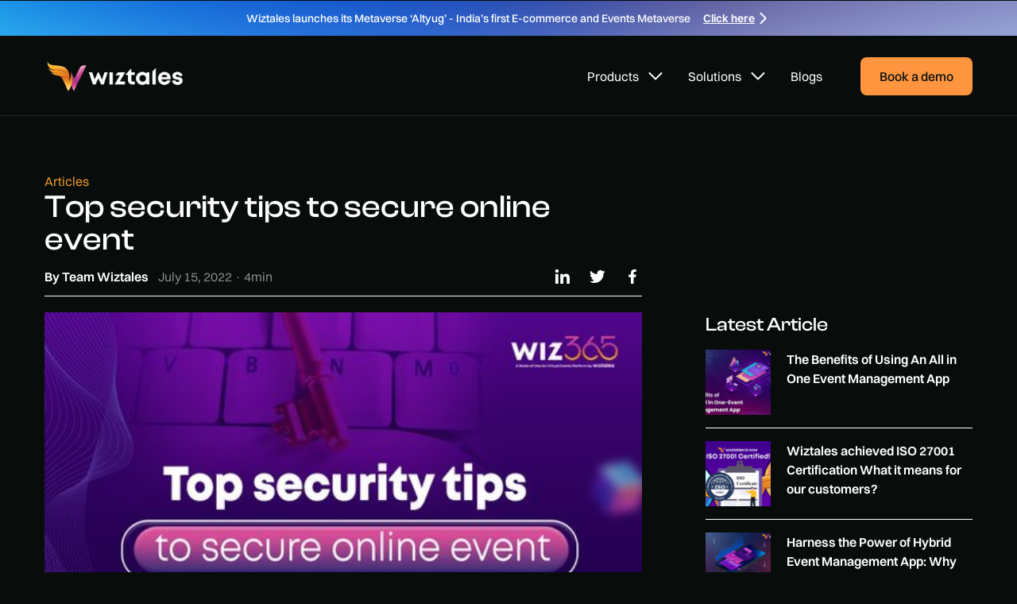

--- FILE ---
content_type: text/html
request_url: https://www.wiztales.com/blog/top-security-tips-to-secure-online-event
body_size: 15640
content:
<!DOCTYPE html><!-- This site was created in Webflow. https://webflow.com --><!-- Last Published: Thu Dec 18 2025 13:53:52 GMT+0000 (Coordinated Universal Time) --><html data-wf-domain="www.wiztales.com" data-wf-page="62d4dfe6cb5c4006cba8cf76" data-wf-site="62947d7436f7afbdfa49f716" lang="en" data-wf-collection="62d4dfe6cb5c405993a8cf13" data-wf-item-slug="top-security-tips-to-secure-online-event"><head><meta charset="utf-8"/><title>Top security tips to secure online event</title><meta content="&quot; The online mode of communication is getting stronger, and the threat of cybertheft is also getting dangerous. To organize a smooth and hassle-free virtual events in India for your business follow these security tips&quot;" name="description"/><meta content="Top security tips to secure online event" property="og:title"/><meta content="&quot; The online mode of communication is getting stronger, and the threat of cybertheft is also getting dangerous. To organize a smooth and hassle-free virtual events in India for your business follow these security tips&quot;" property="og:description"/><meta content="https://cdn.prod.website-files.com/62a186b1bde8f01128a45f88/62d10ebe6c67f6130637e523_security-tips-to-secure-online-event.jpg" property="og:image"/><meta content="Top security tips to secure online event" property="twitter:title"/><meta content="&quot; The online mode of communication is getting stronger, and the threat of cybertheft is also getting dangerous. To organize a smooth and hassle-free virtual events in India for your business follow these security tips&quot;" property="twitter:description"/><meta content="https://cdn.prod.website-files.com/62a186b1bde8f01128a45f88/62d10ebe6c67f6130637e523_security-tips-to-secure-online-event.jpg" property="twitter:image"/><meta property="og:type" content="website"/><meta content="summary_large_image" name="twitter:card"/><meta content="width=device-width, initial-scale=1" name="viewport"/><meta content="wd1WlvgoQjMXo6jG3Bh5wuFE3wxoTW7F2nfNEpVAmWE" name="google-site-verification"/><meta content="Webflow" name="generator"/><link href="https://cdn.prod.website-files.com/62947d7436f7afbdfa49f716/css/wiztales.webflow.shared.4d79e39c1.css" rel="stylesheet" type="text/css"/><script type="text/javascript">!function(o,c){var n=c.documentElement,t=" w-mod-";n.className+=t+"js",("ontouchstart"in o||o.DocumentTouch&&c instanceof DocumentTouch)&&(n.className+=t+"touch")}(window,document);</script><link href="https://cdn.prod.website-files.com/62947d7436f7afbdfa49f716/62b064b5084ea5c8a253bbcb_Favicon.png" rel="shortcut icon" type="image/x-icon"/><link href="https://cdn.prod.website-files.com/62947d7436f7afbdfa49f716/62b0652f35e2c8749fc83208_Logo.png" rel="apple-touch-icon"/><link href="https://www.wiztales.com/blog/top-security-tips-to-secure-online-event" rel="canonical"/><link href="rss.xml" rel="alternate" title="RSS Feed" type="application/rss+xml"/><script async="" src="https://www.googletagmanager.com/gtag/js?id=G-8CQ2JSG0LN"></script><script type="text/javascript">window.dataLayer = window.dataLayer || [];function gtag(){dataLayer.push(arguments);}gtag('js', new Date());gtag('config', 'G-8CQ2JSG0LN', {'anonymize_ip': false});</script><script src="https://www.google.com/recaptcha/api.js" type="text/javascript"></script><!-- Please keep this css code to improve the font quality-->
<style>
  * {
  -webkit-font-smoothing: antialiased;
  -moz-osx-font-smoothing: grayscale;
}

@media screen and (max-width: 767px){
.yme-slider-arw{
    display: none !important ;
}
.slider-arw-yme{
    display: none !important ;
}}
@media only screen and (min-width: 767px) {
/* width */
::-webkit-scrollbar {
  width: 8px;
}

/* Track */
::-webkit-scrollbar-track {
  background: #080D0C; 
}
 
/* Handle */
::-webkit-scrollbar-thumb {
  background: #393D3D; 
}

/* Handle on hover */
::-webkit-scrollbar-thumb:hover {
  background: #FF963F; 
}}


img {
width: auto;
height: auto;
}

</style>

<script type="text/javascript">
    (function(c,l,a,r,i,t,y){
        c[a]=c[a]||function(){(c[a].q=c[a].q||[]).push(arguments)};
        t=l.createElement(r);t.async=1;t.src="https://www.clarity.ms/tag/"+i;
        y=l.getElementsByTagName(r)[0];y.parentNode.insertBefore(t,y);
    })(window, document, "clarity", "script", "cypribf2j0");
</script><!-- [Attributes by Finsweet] CMS Slider -->
<script async src="https://cdn.jsdelivr.net/npm/@finsweet/attributes-cmsslider@1/cmsslider.js"></script>

<!-- JSON-LD markup generated by Google Structured Data Markup Helper. -->
<script type="application/ld+json">
{
  "@context": "http://schema.org",
  "@type": "Article",
  "name": "Top security tips to secure online event",
  "author": {
    "@type": "Person",
    "name": "Team Wiztales"
  },
  "datePublished": "Jul 15, 2022",
  "image": "https://cdn.prod.website-files.com/62a186b1bde8f01128a45f88/62d10ebe6c67f6130637e523_security-tips-to-secure-online-event.jpg",
  "articleSection": "&quot; The online mode of communication is getting stronger, and the threat of cybertheft is also getting dangerous. To organize a smooth and hassle-free virtual events in India for your business follow these security tips&quot;",
  "url": "https://www.wiztales.com/blog/top-security-tips-to-secure-online-event",
  "publisher": {
    "@type": "Organization",
    "name": "Wiztales"
  }
}
</script>
</head><body><div class="page-wrapper"><div data-animation="default" data-collapse="tiny" data-duration="400" data-easing="ease" data-easing2="ease" data-doc-height="1" role="banner" class="navbar w-nav"><div class="notification-banner-container"><div class="text-size-small text-weight-medium margin-right margin-small">Wiztales launches its Metaverse ‘Altyug’ - India’s first E-commerce and Events Metaverse</div><div class="banner-cta-link"><div class="banner-cta"><a href="https://www.wiztales.com/blog/wiztales-launches-its-metaverse-altyug-indias-first-e-commerce-and-events-metaverse">Click here</a></div><img src="https://cdn.prod.website-files.com/62947d7436f7afbdfa49f716/62d00fc9e1809e23d89a2bf7_CaretRight.webp" loading="lazy" width="20" height="20" alt="navigation bar"/></div></div><div class="nav-parent-wrapper"><div class="site-wrapper"><div class="nav-container"><a href="/" class="brand-logo w-nav-brand"><img src="https://cdn.prod.website-files.com/62947d7436f7afbdfa49f716/62bf3510917cfe4cd02a9359_Logo_white%20(1).webp" loading="lazy" width="180" height="72" alt="wiztales | event tech platform" srcset="https://cdn.prod.website-files.com/62947d7436f7afbdfa49f716/62bf3510917cfe4cd02a9359_Logo_white%20(1)-p-500.webp 500w, https://cdn.prod.website-files.com/62947d7436f7afbdfa49f716/62bf3510917cfe4cd02a9359_Logo_white%20(1)-p-800.webp 800w, https://cdn.prod.website-files.com/62947d7436f7afbdfa49f716/62bf3510917cfe4cd02a9359_Logo_white%20(1)-p-1080.webp 1080w, https://cdn.prod.website-files.com/62947d7436f7afbdfa49f716/62bf3510917cfe4cd02a9359_Logo_white%20(1)-p-1600.webp 1600w, https://cdn.prod.website-files.com/62947d7436f7afbdfa49f716/62bf3510917cfe4cd02a9359_Logo_white%20(1)-p-2000.webp 2000w, https://cdn.prod.website-files.com/62947d7436f7afbdfa49f716/62bf3510917cfe4cd02a9359_Logo_white%20(1).webp 3000w" sizes="(max-width: 479px) 94vw, 180px" class="brand-img"/></a><nav role="navigation" class="nav-menu w-nav-menu"><div class="nav-link-wrapper"><div data-hover="true" data-delay="0" class="nav-dropdown w-dropdown"><div class="nav-link dd-link w-dropdown-toggle"><div>Products</div><img src="https://cdn.prod.website-files.com/62947d7436f7afbdfa49f716/629740e670b27b1ca330e5f1_down-arw.svg" loading="lazy" width="18" height="24" alt="Downward Icon" class="down-arw"/></div><nav class="dropdown-list w-dropdown-list"><div class="dropdown-item-wrapper"><a href="/product/wiz365-virtual-event-platform" class="mega-menu-dropdown_link-container w-inline-block"><div class="label-bold-1">Wiz365</div><div class="text-size-small color-neutral-200 hide-tablet">An all-in-one virtual event platform guaranteed to take you on an adventure as you experience the grandeur of Virtual and Hybrid events across the globe.</div></a><a href="/product/wizit-event-management-app" class="mega-menu-dropdown_link-container no-margin w-inline-block"><div class="label-bold-1">Wizit</div><div class="text-size-small color-neutral-200 hide-tablet">An in-person experience app to extend the reach of your event make unique experiences for your audiences.</div></a><a href="/product/altyug-b2b-metaverse-service" class="mega-menu-dropdown_link-container w-inline-block"><div class="label-bold-1">Altyug</div><div class="text-size-small color-neutral-200 hide-tablet">A metaverse platform designed to create moments that are tailor made for you, with stunning, realistic design and boundless communication.</div></a></div></nav></div><div data-hover="true" data-delay="0" class="nav-dropdown w-dropdown"><div class="nav-link dd-link w-dropdown-toggle"><div>Solutions</div><img src="https://cdn.prod.website-files.com/62947d7436f7afbdfa49f716/629740e670b27b1ca330e5f1_down-arw.svg" loading="lazy" width="18" height="24" alt="Downward Icon" class="down-arw"/></div><nav class="dropdown-list w-dropdown-list"><div class="dropdown-item-wrapper"><a href="/product/wiz365-virtual-event-platform" class="mega-menu-dropdown_link-container w-inline-block"><div class="label-bold-1">Virtual</div><div class="text-size-small color-neutral-200 hide-tablet">Launch large-scale events online with the same finesse and without any size, geographical or budgetary barriers.</div></a><a href="/product/wizit-event-management-app" class="mega-menu-dropdown_link-container w-inline-block"><div class="label-bold-1">In-person</div><div class="text-size-small color-neutral-200 hide-tablet">Enjoy hosting events with better administrative and analytic capabilities to extend the reach of your event across the world.</div></a><a href="/product/hybrid-event-app" class="mega-menu-dropdown_link-container w-inline-block"><div class="label-bold-1">Hybrid</div><div class="text-size-small color-neutral-200 hide-tablet">Hybrid events made easy! With live streaming and D.I.Y companion apps, create a unique experience for you and your audience.</div></a><a href="/product/altyug-b2b-metaverse-service" class="mega-menu-dropdown_link-container no-margin w-inline-block"><div class="label-bold-1">Metaverse</div><div class="text-size-small color-neutral-200 hide-tablet">Bringing two worlds together. Build interactive universes made to experience exciting events from anywhere in the world.</div></a></div></nav></div><a href="/blogs" data-w-id="15ff9781-f047-5c43-f9c5-a25abb08bec8" class="nav-link margin-right margin-medium w-nav-link">Blogs</a><div class="nav-btn-separator hide"></div><div class="nav-btn-separator horizontal-on-tablet"></div><a data-w-id="15ff9781-f047-5c43-f9c5-a25abb08becf" href="/contact-us" class="button medium nav-cta w-button">Book a demo</a></div></nav><div data-w-id="15ff9781-f047-5c43-f9c5-a25abb08bed1" class="nav_menu-btn w-nav-button"><img src="https://cdn.prod.website-files.com/62947d7436f7afbdfa49f716/62a02e143482a7955768b6c6_menu-icon.svg" loading="lazy" width="24" alt="Menu Icon"/></div></div></div></div><div class="nav-bg"></div></div><div class="main-wrapper"><div class="section"><div class="site-wrapper"><div class="layout-3-col spacing-80px"><div id="w-node-_8848ed31-4248-6bda-2b9b-a506b55c64bd-cba8cf76"><div id="w-node-_2dd20667-2af3-28f9-d84b-d56a4f1f187a-cba8cf76" class="blog-internal-heading-container"><div class="label-1 text-color-yellow">Articles</div><h1 class="blog-internal-heading">Top security tips to secure online event</h1></div><div class="blog-date-author-share-container"><div class="blog_author-time-container"><div class="blog_author-name-container"><div class="label-bold-1">By </div><div class="label-bold-1">Team Wiztales</div></div><div class="label-1 blog_date">July 15, 2022</div><div class="label-1 blog_date"> · </div><div class="label-1 blog_date"><span id="readTime">2</span>min</div></div><div class="blog-share-icon-container"><div id="LinkedIn-Icon" Linkedin-Icon="" class="html-embed w-node-c65f764d-802d-a58a-4f74-dce2845ad7de-cba8cf76 w-embed"><img target="_blank" 
	title="Share on LinkedIn" onclick="window.open('http://www.linkedin.com/shareArticle?mini=true&url=' + encodeURIComponent(document.URL) + '&title=' +  encodeURIComponent(document.title),'','width=600,height=800'); return false;" src="https://cdn.prod.website-files.com/62947d7436f7afbdfa49f716/62a6e68141c0d93c1ba3c82e_LinkedIn.svg" alt="Linkedin Share Icon"></div><div Twitter-Icon="" id="w-node-_02bdceb5-cff8-03bd-bc71-c41a8a46d53f-cba8cf76" class="html-embed w-embed"><img src="https://cdn.prod.website-files.com/62947d7436f7afbdfa49f716/62a6e682ce9eb122ad775c28_Twitter.svg" target="_blank" 
	title="Share on Twitter"  onclick="window.open('https://twitter.com/intent/tweet?text=' + encodeURIComponent(document.title) + ':%20 '  + encodeURIComponent(document.URL),'','width=600,height=800'); return false;" alt="Twitter Share Icon"
></div><div id="w-node-_4c34abba-2332-4845-2b01-7d392014a449-cba8cf76" class="html-embed w-embed"><img title="Share on Facebook" 
	target="_blank" 
	onclick="window.open('https://www.facebook.com/sharer/sharer.php?u=' + encodeURIComponent(document.URL) + '&t=' + encodeURIComponent(document.URL),'','width=600,height=800'); return false;"
 src="https://cdn.prod.website-files.com/62947d7436f7afbdfa49f716/62a6e6815e8f635c90be6dc6_Facebook.svg" alt="Facebook Share Icon"></div></div></div></div><div id="w-node-dc306d32-e831-f0a1-bc09-07f82d013758-cba8cf76" class="hide-mobile-landscape"></div><div id="w-node-f5ca0ff0-0c8e-9cc1-f3f8-3fb677e54c03-cba8cf76"><img src="https://cdn.prod.website-files.com/62a186b1bde8f01128a45f88/62d10ebe6c67f6130637e523_security-tips-to-secure-online-event.jpg" loading="lazy" alt="" sizes="(max-width: 479px) 100vw, (max-width: 767px) 96vw, (max-width: 991px) 32vw, 27vw" srcset="https://cdn.prod.website-files.com/62a186b1bde8f01128a45f88/62d10ebe6c67f6130637e523_security-tips-to-secure-online-event-p-500.jpg 500w, https://cdn.prod.website-files.com/62a186b1bde8f01128a45f88/62d10ebe6c67f6130637e523_security-tips-to-secure-online-event-p-800.jpg 800w, https://cdn.prod.website-files.com/62a186b1bde8f01128a45f88/62d10ebe6c67f6130637e523_security-tips-to-secure-online-event-p-1080.jpg 1080w, https://cdn.prod.website-files.com/62a186b1bde8f01128a45f88/62d10ebe6c67f6130637e523_security-tips-to-secure-online-event.jpg 1200w" class="blog-internal_feature-image"/><div id="article" class="pp-rich-text w-richtext"><p>Since 2020 many companies and organizations have taken their events to the virtual stage. In these two years, virtual events have become a well-established event format and it is expected to become more common in the near future. </p><p>But anything virtual can be at risk of cybersecurity and attack. We have also seen many attempts to hack virtual event platforms and attendees&#x27; data. Though they have become well-established, the securitization of every platform and virtual event data is still evolving.</p><p>Virtual events have high vulnerabilities and can be easily targeted and hacked by cyber attackers. This article will explore top security tips to secure online events.</p><figure style="max-width:6000pxpx" class="w-richtext-align-fullwidth w-richtext-figure-type-image"><div><img src="https://cdn.prod.website-files.com/62a186b1bde8f01128a45f88/62d10fe26c67f62c31387ca0_philipp-katzenberger-iIJrUoeRoCQ-unsplash.jpg" loading="lazy" alt="security tips"/></div></figure><h2><strong>Top security vulnerabilities for online events</strong></h2><p>Virtual events come with multiple holes, risks, and vulnerabilities as we as a society are yet to get used to using them securely. Attackers who try to hack or illicitly disturb or cause a nuisance during the event do not always have high goals or aims behind the attack. They can be of minimal risk like trespassers who try to attend the event without paying for it or try to steal open data, steal the event content, etc. </p><p>All these possibilities occur because of the following holes - </p><ul role="list"><li>Insecure and open distribution of entry and attendee codes,</li><li>Lack of authentication at the event platform entry to prove the attendee’s identity,</li><li>Poor implementation or lack of encryption technologies,</li><li>Week security within the event platform,</li><li>Vulnerabilities in the gadgets and devices used by the attendees, guests, and hosts,</li><li>Lack of URL filtering and malware scanning,</li><li>Lack of tools or plugins to stop screen recording or stealing event content, and</li><li>Lack of data security</li></ul><p>‍<strong>‍</strong></p><h2><strong>Four security tips to secure online event</strong></h2><p>The following tips, when followed to the fullest whenever possible, the following tips can help you stay away from cyber stackers and stay secure with all the data and content involved in the virtual event. </p><h3><strong>1. Have control over who can access the event</strong></h3><p>The first and foremost thumb rule for virtual events is to control the entry point and know 100% who is accessing the event exactly. Have multi-factor authentication to prove the attendee&#x27;s identity and then allow them to access the event. </p><p>To control the event access effectively, you need to properly manage the registrations for the event and integrate them with your virtual event platform to help control and know who can attend the event, limiting the risk of attackers entering your event platform.</p><p>Always share the event link to participants&#x27; emails. Never post the link of your event openly on social media, online or offline advertisements, or any other public channels that can encourage malicious persons to attend the event. Try to provide unique passcode to every individual attendee. </p><p>‍</p><h3><strong>2. Teach safety practices to the attendees</strong></h3><p>As said earlier, many of us are still new to this technological advancement, and <a href="https://www.venafi.com/blog/7-data-breaches-caused-human-error-did-encryption-play-role"><strong>data</strong></a> shows that 90% of data breaches occur because of human errors. So it is the responsibility of the organizers to communicate effective cyber security tips to their attendees too. </p><p>From the date of registration, throughout all the reminders of events to the final remainder and entry access points, send and flash the safety practices and tips with your attendees. One of the most important tips is to ask your participants to attend the event using their private network rather than public wi-fi networks. </p><p>It will help them understand that using public WI-FI comes with high risk, and it is not a secure source of data. If possible, ask your participants to secure their devices with antivirus software. During the event, if any of the participants find any malicious profiles ask them to report them immediately.</p><p>‍</p><h3><strong>3. Strengthen network security</strong></h3><p>It is very important to secure the corporate network to prevent and protect them from unauthorized intrusion. Network security is concerned with protecting and detecting a company&#x27;s internal network security. It involves safeguarding and securing external network access, which can assist in securing the devices regardless of their location. This is especially critical for virtual events, as attendees are likely to participate from various parts of the world.</p><p>‍</p><h3><strong> 4. Monitor disruptive and suspicious activity during the event</strong></h3><p>It is important to continuously monitor the course of the event to ensure its safety and security. Never allow access to host or present to the participants. These should be accessible only by the host. Designate a participant or any backend team member to monitor the active attendees and let them gather information on unwarranted attendees who haven’t registered for the event. Designate another member to react to the reports sent by the participant and take the necessary actions immediately. </p><p>‍</p><h2><strong>Wrapping up </strong></h2><p>Although there are many risk factors and possibilities for attackers to hack the virtual event platform, these can be stopped to an extent by following the tips we have mentioned above. Keep in mind the holes and vulnerabilities we have listed in this article and use the tips to secure your event, attendees&#x27; data, and the organization&#x27;s pieces of information from cyber attacks.</p><p><a href="/product/wiz365-virtual-event-platform" target="_blank"><strong>Wiz365 is an intelligent, all-in-one virtual event platform</strong></a> with all the necessary features that will make the event engaging and memorable for the audience. It is a highly user-friendly platform that allows integration effortlessly. </p><p>At Wiz365, we ensure 100% safety of the data involved, and you can collaborate with us to host your next event securely and effortlessly.</p><p>‍</p></div><div class="w-dyn-list"><div role="list" class="blog-tags-container w-dyn-items"><div role="listitem" class="w-dyn-item"><div class="blog_tags">Virtual Events</div></div><div role="listitem" class="w-dyn-item"><div class="blog_tags">Virtual Event Platform</div></div><div role="listitem" class="w-dyn-item"><div class="blog_tags">virtual events software</div></div><div role="listitem" class="w-dyn-item"><div class="blog_tags">Wiz365</div></div></div></div><div class="blog-author-bio-container"><div class="img-container testimonial_author-img"><img loading="lazy" alt="" src="https://cdn.prod.website-files.com/62a186b1bde8f01128a45f88/62beb51c2379697cd592fdb0_Favicon.png" class="testimonial_person-img"/></div><div><div class="blog-author-name-container"><div class="label-bold-1">By </div><div class="label-bold-1">Team Wiztales</div></div><div class="text-size-small opacity-70">Founded in 2018, Wiztales is the world&#x27;s fastest-growing Event Tech Platform. We empower organisations by merging the excitement of live events with the panache of the virtual world to create unparalleled event experiences for global audiences. With multiple product lines, Wiz365 a virtual and hybrid platform for organising virtual events, Wizit an In-person DIY Event experience app, and Altyug, an eCommerce and events metaverse, Wiztales aims at empowering organisations to create unparalleled experiences for global audiences. Over the last 3 years, we have helped 150+ brands execute 1000+ virtual events with the viewing participation of around 1 million users. Wiztales emerges as India&#x27;s Best Virtual Events Platform at Wow Awards Asia 2022</div></div></div><div class="blog-share-container"><div class="hide-mobile-landscape">Share this Article</div><div class="show-mobile-landscape">Share</div><div class="blog-share-icon-container"><div id="w-node-_34700e33-aa7a-2b77-bb0d-c3ba2ed470d3-cba8cf76" class="html-embed w-embed"><img target="_blank" 
	title="Share on LinkedIn" onclick="window.open('http://www.linkedin.com/shareArticle?mini=true&url=' + encodeURIComponent(document.URL) + '&title=' +  encodeURIComponent(document.title),'','width=600,height=800'); return false;" src="https://cdn.prod.website-files.com/62947d7436f7afbdfa49f716/62a6e68141c0d93c1ba3c82e_LinkedIn.svg"></div><div id="w-node-_34700e33-aa7a-2b77-bb0d-c3ba2ed470d4-cba8cf76" class="html-embed w-embed"><img src="https://cdn.prod.website-files.com/62947d7436f7afbdfa49f716/62a6e682ce9eb122ad775c28_Twitter.svg" target="_blank" 
	title="Share on Twitter"  onclick="window.open('https://twitter.com/intent/tweet?text=' + encodeURIComponent(document.title) + ':%20 '  + encodeURIComponent(document.URL),'','width=600,height=800'); return false;"
></div><div id="w-node-_34700e33-aa7a-2b77-bb0d-c3ba2ed470d5-cba8cf76" class="html-embed w-embed"><img title="Share on Facebook" 
	target="_blank" 
	onclick="window.open('https://www.facebook.com/sharer/sharer.php?u=' + encodeURIComponent(document.URL) + '&t=' + encodeURIComponent(document.URL),'','width=600,height=800'); return false;"
 src="https://cdn.prod.website-files.com/62947d7436f7afbdfa49f716/62a6e6815e8f635c90be6dc6_Facebook.svg"></div></div></div></div><div id="w-node-_9d07dc63-3ddd-5ff4-a3fb-5cdfde522c77-cba8cf76"><div class="latest-article-container"><div class="text-container margin-bottom margin-small"><div class="font-cd text-size-large text-weight-medium">Latest Article</div></div><div class="w-dyn-list"><div role="list" class="w-dyn-items"><div role="listitem" class="latest-post-container w-dyn-item"><a href="/blog/the-benefits-of-using-an-all-in-one-event-management-app" class="latest-post-link-container w-inline-block"><img src="https://cdn.prod.website-files.com/62a186b1bde8f01128a45f88/63f74fc7d36e9e5a097ff3f2_Benefits%20of%20An%20All%20in%20One-Event%20Management%20App.jpg" loading="lazy" alt="" sizes="82px" srcset="https://cdn.prod.website-files.com/62a186b1bde8f01128a45f88/63f74fc7d36e9e5a097ff3f2_Benefits%20of%20An%20All%20in%20One-Event%20Management%20App-p-500.jpg 500w, https://cdn.prod.website-files.com/62a186b1bde8f01128a45f88/63f74fc7d36e9e5a097ff3f2_Benefits%20of%20An%20All%20in%20One-Event%20Management%20App-p-800.jpg 800w, https://cdn.prod.website-files.com/62a186b1bde8f01128a45f88/63f74fc7d36e9e5a097ff3f2_Benefits%20of%20An%20All%20in%20One-Event%20Management%20App-p-1080.jpg 1080w, https://cdn.prod.website-files.com/62a186b1bde8f01128a45f88/63f74fc7d36e9e5a097ff3f2_Benefits%20of%20An%20All%20in%20One-Event%20Management%20App.jpg 1200w" class="latest-blog_image"/><div class="latest-post-title-container"><div class="label-bold-1">The Benefits of Using An All in One Event Management App</div></div></a></div><div role="listitem" class="latest-post-container w-dyn-item"><a href="/blog/wiztales-achieved-iso-27001-certification-what-it-means-for-our-customers" class="latest-post-link-container w-inline-block"><img src="https://cdn.prod.website-files.com/62a186b1bde8f01128a45f88/63fc46290f8de027ba4e5203_iso.png" loading="lazy" alt="" sizes="82px" srcset="https://cdn.prod.website-files.com/62a186b1bde8f01128a45f88/63fc46290f8de027ba4e5203_iso-p-500.png 500w, https://cdn.prod.website-files.com/62a186b1bde8f01128a45f88/63fc46290f8de027ba4e5203_iso-p-800.png 800w, https://cdn.prod.website-files.com/62a186b1bde8f01128a45f88/63fc46290f8de027ba4e5203_iso-p-1080.png 1080w, https://cdn.prod.website-files.com/62a186b1bde8f01128a45f88/63fc46290f8de027ba4e5203_iso.png 1200w" class="latest-blog_image"/><div class="latest-post-title-container"><div class="label-bold-1">Wiztales achieved ISO 27001 Certification What it means for our customers?</div></div></a></div><div role="listitem" class="latest-post-container w-dyn-item"><a href="/blog/harness-the-power-of-hybrid-event-management-app" class="latest-post-link-container w-inline-block"><img src="https://cdn.prod.website-files.com/62a186b1bde8f01128a45f88/63f463e6c34beb6749cb49a2_Hybrid%20Event%20Management%20App%20Why%20You%20Need%20It%20Now.jpg" loading="lazy" alt="" sizes="82px" srcset="https://cdn.prod.website-files.com/62a186b1bde8f01128a45f88/63f463e6c34beb6749cb49a2_Hybrid%20Event%20Management%20App%20Why%20You%20Need%20It%20Now-p-500.jpg 500w, https://cdn.prod.website-files.com/62a186b1bde8f01128a45f88/63f463e6c34beb6749cb49a2_Hybrid%20Event%20Management%20App%20Why%20You%20Need%20It%20Now-p-800.jpg 800w, https://cdn.prod.website-files.com/62a186b1bde8f01128a45f88/63f463e6c34beb6749cb49a2_Hybrid%20Event%20Management%20App%20Why%20You%20Need%20It%20Now-p-1080.jpg 1080w, https://cdn.prod.website-files.com/62a186b1bde8f01128a45f88/63f463e6c34beb6749cb49a2_Hybrid%20Event%20Management%20App%20Why%20You%20Need%20It%20Now.jpg 1200w" class="latest-blog_image"/><div class="latest-post-title-container"><div class="label-bold-1">Harness the Power of Hybrid Event Management App: Why You Need It Now</div></div></a></div></div></div></div><div class="subscribe-form-container"><div class="subscribe-form_heading-container"><h6>Subscribe to our Newsletter!</h6></div><div class="text-size-small">Keep up with new and exciting launches coming your way!</div><div class="subscribe-form_block w-form"><form id="wf-form-Subscribe-for-Newsletter" name="wf-form-Subscribe-for-Newsletter" data-name="Subscribe for Newsletter" method="get" class="subscribe-form" data-wf-page-id="62d4dfe6cb5c4006cba8cf76" data-wf-element-id="1dd8c7ad-dc2d-e2df-59ad-178ca6071cd3"><input class="subscribe-form_label w-input" maxlength="256" name="Email" data-name="Email" placeholder="example@gmail.com" type="email" id="Email-4" required=""/><div class="btn-container"><input type="submit" data-wait="Please wait..." class="button large width-full w-button" value="Subscribe"/></div></form><div class="form-success-state w-form-done"><div>Thank you!<br/>Your submission has been received!</div></div><div class="w-form-fail"><div>Oops! Something went wrong while submitting the form.</div></div></div></div><div class="twitter-widget w-embed w-script"><script src="https://apps.elfsight.com/p/platform.js" defer></script>
<div class="elfsight-app-c575d7e4-111b-42f0-849d-c5ca000cff4c"></div></div></div></div><div class="yme-slider-container margin-top margin-xhuge"><div class="yme-slider_heading"><div>You might enjoy</div></div><div class="hide w-dyn-list"><div fs-cmsslider-element="list" role="list" class="w-dyn-items"><div role="listitem" class="w-dyn-item"><a href="/blog/3-team-building-activities-you-can-do-in-corporate-events" class="blog_content-container vertical w-inline-block"><div id="w-node-_76e3aeb8-4aa2-1cff-9933-be07fd16ccfe-cba8cf76" class="blog_img-container height-auto"><img src="https://cdn.prod.website-files.com/62a186b1bde8f01128a45f88/62d1117635814936133acda7_3-Team-Building-activities.jpg" loading="lazy" alt="" sizes="100vw" srcset="https://cdn.prod.website-files.com/62a186b1bde8f01128a45f88/62d1117635814936133acda7_3-Team-Building-activities-p-500.jpg 500w, https://cdn.prod.website-files.com/62a186b1bde8f01128a45f88/62d1117635814936133acda7_3-Team-Building-activities-p-800.jpg 800w, https://cdn.prod.website-files.com/62a186b1bde8f01128a45f88/62d1117635814936133acda7_3-Team-Building-activities-p-1080.jpg 1080w, https://cdn.prod.website-files.com/62a186b1bde8f01128a45f88/62d1117635814936133acda7_3-Team-Building-activities.jpg 1200w" class="blog_image in-filter-img"/></div><div id="w-node-_76e3aeb8-4aa2-1cff-9933-be07fd16cd00-cba8cf76" class="blog_details-container"><div><div class="blog_category-container"><div class="blog_category label-2">Articles</div></div><div class="blog_title-container"><h6 class="blog_title">3 team building activities you can do in corporate events</h6></div><div class="blog_date-container"><div class="label-1 blog_date">July 15, 2022</div></div></div><div class="btn-container secondary margin-top margin-24px"><div class="button-secondary blog-read-more">Read More</div><div class="btn-arw-container"><div class="btn-arw-right w-embed"><svg width="20" height="20" viewBox="0 0 20 20" fill="none" xmlns="http://www.w3.org/2000/svg">
<path d="M3.125 10H16.875" stroke="white" stroke-width="2" stroke-linecap="round" stroke-linejoin="round"/>
<path d="M11.25 4.375L16.875 10L11.25 15.625" stroke="white" stroke-width="2" stroke-linecap="round" stroke-linejoin="round"/>
</svg></div></div></div></div></a></div><div role="listitem" class="w-dyn-item"><a href="/blog/5-reasons-event-apps-are-the-must-have-tool-for-event-organizers" class="blog_content-container vertical w-inline-block"><div id="w-node-_76e3aeb8-4aa2-1cff-9933-be07fd16ccfe-cba8cf76" class="blog_img-container height-auto"><img src="https://cdn.prod.website-files.com/62a186b1bde8f01128a45f88/63871a5335562c8d552e48f4_5%20Reasons%20Event%20Apps%20Are%20the%20Must-Have%20Tool%20for%20Event%20Organizers.jpg" loading="lazy" alt="" sizes="100vw" srcset="https://cdn.prod.website-files.com/62a186b1bde8f01128a45f88/63871a5335562c8d552e48f4_5%20Reasons%20Event%20Apps%20Are%20the%20Must-Have%20Tool%20for%20Event%20Organizers-p-500.jpg 500w, https://cdn.prod.website-files.com/62a186b1bde8f01128a45f88/63871a5335562c8d552e48f4_5%20Reasons%20Event%20Apps%20Are%20the%20Must-Have%20Tool%20for%20Event%20Organizers-p-800.jpg 800w, https://cdn.prod.website-files.com/62a186b1bde8f01128a45f88/63871a5335562c8d552e48f4_5%20Reasons%20Event%20Apps%20Are%20the%20Must-Have%20Tool%20for%20Event%20Organizers-p-1080.jpg 1080w, https://cdn.prod.website-files.com/62a186b1bde8f01128a45f88/63871a5335562c8d552e48f4_5%20Reasons%20Event%20Apps%20Are%20the%20Must-Have%20Tool%20for%20Event%20Organizers.jpg 1200w" class="blog_image in-filter-img"/></div><div id="w-node-_76e3aeb8-4aa2-1cff-9933-be07fd16cd00-cba8cf76" class="blog_details-container"><div><div class="blog_category-container"><div class="blog_category label-2">Articles</div></div><div class="blog_title-container"><h6 class="blog_title">5 Reasons Event Apps Are the Must-Have Tool for Event Organizers</h6></div><div class="blog_date-container"><div class="label-1 blog_date">November 30, 2022</div></div></div><div class="btn-container secondary margin-top margin-24px"><div class="button-secondary blog-read-more">Read More</div><div class="btn-arw-container"><div class="btn-arw-right w-embed"><svg width="20" height="20" viewBox="0 0 20 20" fill="none" xmlns="http://www.w3.org/2000/svg">
<path d="M3.125 10H16.875" stroke="white" stroke-width="2" stroke-linecap="round" stroke-linejoin="round"/>
<path d="M11.25 4.375L16.875 10L11.25 15.625" stroke="white" stroke-width="2" stroke-linecap="round" stroke-linejoin="round"/>
</svg></div></div></div></div></a></div><div role="listitem" class="w-dyn-item"><a href="/blog/7-successful-setups-for-hybrid-event-strategy" class="blog_content-container vertical w-inline-block"><div id="w-node-_76e3aeb8-4aa2-1cff-9933-be07fd16ccfe-cba8cf76" class="blog_img-container height-auto"><img src="https://cdn.prod.website-files.com/62a186b1bde8f01128a45f88/639c07bdac9d12550db3e313_7%20Successful%20Setups%20for%20Hybrid%20Event%20Strategy.jpg" loading="lazy" alt="" sizes="100vw" srcset="https://cdn.prod.website-files.com/62a186b1bde8f01128a45f88/639c07bdac9d12550db3e313_7%20Successful%20Setups%20for%20Hybrid%20Event%20Strategy-p-500.jpg 500w, https://cdn.prod.website-files.com/62a186b1bde8f01128a45f88/639c07bdac9d12550db3e313_7%20Successful%20Setups%20for%20Hybrid%20Event%20Strategy-p-800.jpg 800w, https://cdn.prod.website-files.com/62a186b1bde8f01128a45f88/639c07bdac9d12550db3e313_7%20Successful%20Setups%20for%20Hybrid%20Event%20Strategy-p-1080.jpg 1080w, https://cdn.prod.website-files.com/62a186b1bde8f01128a45f88/639c07bdac9d12550db3e313_7%20Successful%20Setups%20for%20Hybrid%20Event%20Strategy.jpg 1200w" class="blog_image in-filter-img"/></div><div id="w-node-_76e3aeb8-4aa2-1cff-9933-be07fd16cd00-cba8cf76" class="blog_details-container"><div><div class="blog_category-container"><div class="blog_category label-2">Articles</div></div><div class="blog_title-container"><h6 class="blog_title">7 Successful Setups for Hybrid Event Strategy</h6></div><div class="blog_date-container"><div class="label-1 blog_date">December 16, 2022</div></div></div><div class="btn-container secondary margin-top margin-24px"><div class="button-secondary blog-read-more">Read More</div><div class="btn-arw-container"><div class="btn-arw-right w-embed"><svg width="20" height="20" viewBox="0 0 20 20" fill="none" xmlns="http://www.w3.org/2000/svg">
<path d="M3.125 10H16.875" stroke="white" stroke-width="2" stroke-linecap="round" stroke-linejoin="round"/>
<path d="M11.25 4.375L16.875 10L11.25 15.625" stroke="white" stroke-width="2" stroke-linecap="round" stroke-linejoin="round"/>
</svg></div></div></div></div></a></div><div role="listitem" class="w-dyn-item"><a href="/blog/5-key-benefits-of-virtual-event-platforms-that-may-change-your-perspective" class="blog_content-container vertical w-inline-block"><div id="w-node-_76e3aeb8-4aa2-1cff-9933-be07fd16ccfe-cba8cf76" class="blog_img-container height-auto"><img src="https://cdn.prod.website-files.com/62a186b1bde8f01128a45f88/62bc7a7e8c26bb71f105903e_5-key-benefits-of-virtual-event.jpg" loading="lazy" alt="" sizes="100vw" srcset="https://cdn.prod.website-files.com/62a186b1bde8f01128a45f88/62bc7a7e8c26bb71f105903e_5-key-benefits-of-virtual-event-p-500.jpeg 500w, https://cdn.prod.website-files.com/62a186b1bde8f01128a45f88/62bc7a7e8c26bb71f105903e_5-key-benefits-of-virtual-event-p-800.jpeg 800w, https://cdn.prod.website-files.com/62a186b1bde8f01128a45f88/62bc7a7e8c26bb71f105903e_5-key-benefits-of-virtual-event-p-1080.jpeg 1080w, https://cdn.prod.website-files.com/62a186b1bde8f01128a45f88/62bc7a7e8c26bb71f105903e_5-key-benefits-of-virtual-event.jpg 1200w" class="blog_image in-filter-img"/></div><div id="w-node-_76e3aeb8-4aa2-1cff-9933-be07fd16cd00-cba8cf76" class="blog_details-container"><div><div class="blog_category-container"><div class="blog_category label-2">Articles</div></div><div class="blog_title-container"><h6 class="blog_title">5 Key Benefits of Virtual Event Platforms that may change your perspective</h6></div><div class="blog_date-container"><div class="label-1 blog_date">June 22, 2022</div></div></div><div class="btn-container secondary margin-top margin-24px"><div class="button-secondary blog-read-more">Read More</div><div class="btn-arw-container"><div class="btn-arw-right w-embed"><svg width="20" height="20" viewBox="0 0 20 20" fill="none" xmlns="http://www.w3.org/2000/svg">
<path d="M3.125 10H16.875" stroke="white" stroke-width="2" stroke-linecap="round" stroke-linejoin="round"/>
<path d="M11.25 4.375L16.875 10L11.25 15.625" stroke="white" stroke-width="2" stroke-linecap="round" stroke-linejoin="round"/>
</svg></div></div></div></div></a></div><div role="listitem" class="w-dyn-item"><a href="/blog/b2b-metaverse-how-will-it-benefit-your-business" class="blog_content-container vertical w-inline-block"><div id="w-node-_76e3aeb8-4aa2-1cff-9933-be07fd16ccfe-cba8cf76" class="blog_img-container height-auto"><img src="https://cdn.prod.website-files.com/62a186b1bde8f01128a45f88/63e5e5a33a478321235a3f0a_benefits%20of%20b2b%20metaverse.jpg" loading="lazy" alt="" sizes="100vw" srcset="https://cdn.prod.website-files.com/62a186b1bde8f01128a45f88/63e5e5a33a478321235a3f0a_benefits%20of%20b2b%20metaverse-p-500.jpg 500w, https://cdn.prod.website-files.com/62a186b1bde8f01128a45f88/63e5e5a33a478321235a3f0a_benefits%20of%20b2b%20metaverse-p-800.jpg 800w, https://cdn.prod.website-files.com/62a186b1bde8f01128a45f88/63e5e5a33a478321235a3f0a_benefits%20of%20b2b%20metaverse-p-1080.jpg 1080w, https://cdn.prod.website-files.com/62a186b1bde8f01128a45f88/63e5e5a33a478321235a3f0a_benefits%20of%20b2b%20metaverse.jpg 1200w" class="blog_image in-filter-img"/></div><div id="w-node-_76e3aeb8-4aa2-1cff-9933-be07fd16cd00-cba8cf76" class="blog_details-container"><div><div class="blog_category-container"><div class="blog_category label-2">Articles</div></div><div class="blog_title-container"><h6 class="blog_title">What Is B2B Metaverse &amp; How Will It Benefit Your Business</h6></div><div class="blog_date-container"><div class="label-1 blog_date">February 10, 2023</div></div></div><div class="btn-container secondary margin-top margin-24px"><div class="button-secondary blog-read-more">Read More</div><div class="btn-arw-container"><div class="btn-arw-right w-embed"><svg width="20" height="20" viewBox="0 0 20 20" fill="none" xmlns="http://www.w3.org/2000/svg">
<path d="M3.125 10H16.875" stroke="white" stroke-width="2" stroke-linecap="round" stroke-linejoin="round"/>
<path d="M11.25 4.375L16.875 10L11.25 15.625" stroke="white" stroke-width="2" stroke-linecap="round" stroke-linejoin="round"/>
</svg></div></div></div></div></a></div><div role="listitem" class="w-dyn-item"><a href="/blog/how-does-metaverse-help-ecommerce-retail-to-level-up" class="blog_content-container vertical w-inline-block"><div id="w-node-_76e3aeb8-4aa2-1cff-9933-be07fd16ccfe-cba8cf76" class="blog_img-container height-auto"><img src="https://cdn.prod.website-files.com/62a186b1bde8f01128a45f88/636108118cdd630fa70af54d_How%20does%20Metaverse%20Help%20Ecommerce%20Retail%20To%20Level%20Up.png" loading="lazy" alt="" sizes="100vw" srcset="https://cdn.prod.website-files.com/62a186b1bde8f01128a45f88/636108118cdd630fa70af54d_How%20does%20Metaverse%20Help%20Ecommerce%20Retail%20To%20Level%20Up-p-500.png 500w, https://cdn.prod.website-files.com/62a186b1bde8f01128a45f88/636108118cdd630fa70af54d_How%20does%20Metaverse%20Help%20Ecommerce%20Retail%20To%20Level%20Up-p-800.png 800w, https://cdn.prod.website-files.com/62a186b1bde8f01128a45f88/636108118cdd630fa70af54d_How%20does%20Metaverse%20Help%20Ecommerce%20Retail%20To%20Level%20Up-p-1080.png 1080w, https://cdn.prod.website-files.com/62a186b1bde8f01128a45f88/636108118cdd630fa70af54d_How%20does%20Metaverse%20Help%20Ecommerce%20Retail%20To%20Level%20Up.png 1200w" class="blog_image in-filter-img"/></div><div id="w-node-_76e3aeb8-4aa2-1cff-9933-be07fd16cd00-cba8cf76" class="blog_details-container"><div><div class="blog_category-container"><div class="blog_category label-2">Metaverse</div></div><div class="blog_title-container"><h6 class="blog_title">How does Metaverse Help Ecommerce Retail To Level Up</h6></div><div class="blog_date-container"><div class="label-1 blog_date">November 1, 2022</div></div></div><div class="btn-container secondary margin-top margin-24px"><div class="button-secondary blog-read-more">Read More</div><div class="btn-arw-container"><div class="btn-arw-right w-embed"><svg width="20" height="20" viewBox="0 0 20 20" fill="none" xmlns="http://www.w3.org/2000/svg">
<path d="M3.125 10H16.875" stroke="white" stroke-width="2" stroke-linecap="round" stroke-linejoin="round"/>
<path d="M11.25 4.375L16.875 10L11.25 15.625" stroke="white" stroke-width="2" stroke-linecap="round" stroke-linejoin="round"/>
</svg></div></div></div></div></a></div></div></div><div data-delay="4000" data-animation="slide" class="yme-slider w-slider" data-autoplay="false" data-easing="ease" data-hide-arrows="true" data-disable-swipe="false" data-autoplay-limit="0" data-nav-spacing="3" data-duration="500" data-infinite="true" fs-cmsslider-element="slider"><div class="yme-slider_mask w-slider-mask"><div class="yme-slider_slide w-slide"><a href="#" class="blog_content-container vertical w-inline-block"><div id="w-node-e79fde73-bf01-73ec-df13-e787bc85dc84-cba8cf76" class="blog_img-container height-auto"><img src="https://cdn.prod.website-files.com/plugins/Basic/assets/placeholder.60f9b1840c.svg" loading="lazy" alt="" class="blog_image in-filter-img"/></div><div id="w-node-e79fde73-bf01-73ec-df13-e787bc85dc86-cba8cf76" class="blog_details-container"><div><div class="blog_category-container"><div class="blog_category label-2">This is some text inside of a div block.</div></div><div class="blog_title-container"><h6 class="blog_title">Heading</h6></div><div class="blog_date-container"><div class="label-1 blog_date">This is some text inside of a div block.</div></div></div><div class="btn-container secondary margin-top margin-24px"><div class="button-secondary blog-read-more">Read More</div><div class="btn-arw-container"><div class="btn-arw-right w-embed"><svg width="20" height="20" viewBox="0 0 20 20" fill="none" xmlns="http://www.w3.org/2000/svg">
<path d="M3.125 10H16.875" stroke="white" stroke-width="2" stroke-linecap="round" stroke-linejoin="round"/>
<path d="M11.25 4.375L16.875 10L11.25 15.625" stroke="white" stroke-width="2" stroke-linecap="round" stroke-linejoin="round"/>
</svg></div></div></div></div></a></div><div class="yme-slider_slide w-slide"><a href="#" class="blog_content-container vertical w-inline-block"><div id="w-node-_03dbd44d-e030-0f69-6435-54a6c32f68af-cba8cf76" class="blog_img-container height-auto"><img src="https://cdn.prod.website-files.com/plugins/Basic/assets/placeholder.60f9b1840c.svg" loading="lazy" alt="" class="blog_image in-filter-img"/></div><div id="w-node-_03dbd44d-e030-0f69-6435-54a6c32f68b1-cba8cf76" class="blog_details-container"><div><div class="blog_category-container"><div class="blog_category label-2">This is some text inside of a div block.</div></div><div class="blog_title-container"><h6 class="blog_title">Heading</h6></div><div class="blog_date-container"><div class="label-1 blog_date">This is some text inside of a div block.</div></div></div><div class="btn-container secondary margin-top margin-24px"><div class="button-secondary blog-read-more">Read More</div><div class="btn-arw-container"><div class="btn-arw-right w-embed"><svg width="20" height="20" viewBox="0 0 20 20" fill="none" xmlns="http://www.w3.org/2000/svg">
<path d="M3.125 10H16.875" stroke="white" stroke-width="2" stroke-linecap="round" stroke-linejoin="round"/>
<path d="M11.25 4.375L16.875 10L11.25 15.625" stroke="white" stroke-width="2" stroke-linecap="round" stroke-linejoin="round"/>
</svg></div></div></div></div></a></div><div class="yme-slider_slide w-slide"><a href="#" class="blog_content-container vertical w-inline-block"><div id="w-node-_5caa5ac6-9548-68fa-10e2-e5294772fb7f-cba8cf76" class="blog_img-container height-auto"><img src="https://cdn.prod.website-files.com/plugins/Basic/assets/placeholder.60f9b1840c.svg" loading="lazy" alt="" class="blog_image in-filter-img"/></div><div id="w-node-_5caa5ac6-9548-68fa-10e2-e5294772fb81-cba8cf76" class="blog_details-container"><div><div class="blog_category-container"><div class="blog_category label-2">This is some text inside of a div block.</div></div><div class="blog_title-container"><h6 class="blog_title">Heading</h6></div><div class="blog_date-container"><div class="label-1 blog_date">This is some text inside of a div block.</div></div></div><div class="btn-container secondary margin-top margin-24px"><div class="button-secondary blog-read-more">Read More</div><div class="btn-arw-container"><div class="btn-arw-right w-embed"><svg width="20" height="20" viewBox="0 0 20 20" fill="none" xmlns="http://www.w3.org/2000/svg">
<path d="M3.125 10H16.875" stroke="white" stroke-width="2" stroke-linecap="round" stroke-linejoin="round"/>
<path d="M11.25 4.375L16.875 10L11.25 15.625" stroke="white" stroke-width="2" stroke-linecap="round" stroke-linejoin="round"/>
</svg></div></div></div></div></a></div></div><div class="yme-slider-arw left w-slider-arrow-left"><img src="https://cdn.prod.website-files.com/62947d7436f7afbdfa49f716/62a71b912b9d426f14888465_left-arw.svg" loading="lazy" alt=""/></div><div class="yme-slider-arw right w-slider-arrow-right"><img src="https://cdn.prod.website-files.com/62947d7436f7afbdfa49f716/62a71a85b49dd2ff83410b9e_right-arw.svg" loading="lazy" alt=""/></div><div class="hide w-slider-nav w-round"></div><div class="yme-slider-arw left disabled"><img src="https://cdn.prod.website-files.com/62947d7436f7afbdfa49f716/62a71b912b9d426f14888465_left-arw.svg" loading="lazy" alt=""/></div><div class="yme-slider-arw right disabled"><img src="https://cdn.prod.website-files.com/62947d7436f7afbdfa49f716/62a71a85b49dd2ff83410b9e_right-arw.svg" loading="lazy" alt=""/></div></div></div><div class="yme-slider-container hide"><div class="yme-slider_heading"><div>You might enjoy</div></div><div data-delay="4000" data-animation="slide" class="yme-slider w-slider" data-autoplay="false" data-easing="ease" data-hide-arrows="true" data-disable-swipe="false" data-autoplay-limit="0" data-nav-spacing="3" data-duration="500" data-infinite="true" fs-cmsslider-element="slider"><div class="yme-slider_mask w-slider-mask"><div class="yme-slider_slide w-slide"><a href="#" class="blog_content-container vertical w-inline-block"><div id="w-node-_07990268-c519-553b-b715-afece655e736-cba8cf76" class="blog_img-container"><img src="https://cdn.prod.website-files.com/plugins/Basic/assets/placeholder.60f9b1840c.svg" loading="lazy" alt="" class="blog_image"/></div><div id="w-node-_07990268-c519-553b-b715-afece655e738-cba8cf76" class="blog_details-container"><div><div class="blog_category-container"><div class="blog_category label-2">This is some text inside of a div block.</div></div><div class="blog_title-container"><h6 class="blog_title">Heading</h6></div><div class="blog_date-container"><div class="label-1 blog_date">This is some text inside of a div block.</div></div></div><div class="btn-container margin-top margin-24px"><div class="button-secondary blog-read-more">Read More</div></div></div></a></div><div class="yme-slider_slide w-slide"><a href="#" class="blog_content-container vertical w-inline-block"><div id="w-node-_07990268-c519-553b-b715-afece655e745-cba8cf76" class="blog_img-container"><img src="https://cdn.prod.website-files.com/plugins/Basic/assets/placeholder.60f9b1840c.svg" loading="lazy" alt="" class="blog_image"/></div><div id="w-node-_07990268-c519-553b-b715-afece655e747-cba8cf76" class="blog_details-container"><div><div class="blog_category-container"><div class="blog_category label-2">This is some text inside of a div block.</div></div><div class="blog_title-container"><h6 class="blog_title">Heading</h6></div><div class="blog_date-container"><div class="label-1 blog_date">This is some text inside of a div block.</div></div></div><div class="btn-container margin-top margin-24px"><div class="button-secondary blog-read-more">Read More</div></div></div></a></div><div class="yme-slider_slide w-slide"><a href="#" class="blog_content-container vertical w-inline-block"><div id="w-node-_07990268-c519-553b-b715-afece655e754-cba8cf76" class="blog_img-container"><img src="https://cdn.prod.website-files.com/plugins/Basic/assets/placeholder.60f9b1840c.svg" loading="lazy" alt="" class="blog_image"/></div><div id="w-node-_07990268-c519-553b-b715-afece655e756-cba8cf76" class="blog_details-container"><div><div class="blog_category-container"><div class="blog_category label-2">This is some text inside of a div block.</div></div><div class="blog_title-container"><h6 class="blog_title">Heading</h6></div><div class="blog_date-container"><div class="label-1 blog_date">This is some text inside of a div block.</div></div></div><div class="btn-container margin-top margin-24px"><div class="button-secondary blog-read-more">Read More</div></div></div></a></div></div><div class="yme-slider-arw left w-slider-arrow-left"><img src="https://cdn.prod.website-files.com/62947d7436f7afbdfa49f716/62a71b912b9d426f14888465_left-arw.svg" loading="lazy" alt=""/></div><div class="yme-slider-arw right w-slider-arrow-right"><img src="https://cdn.prod.website-files.com/62947d7436f7afbdfa49f716/62a71a85b49dd2ff83410b9e_right-arw.svg" loading="lazy" alt=""/></div><div class="hide w-slider-nav w-round"></div><div class="yme-slider-arw left disabled"><img src="https://cdn.prod.website-files.com/62947d7436f7afbdfa49f716/62a71b912b9d426f14888465_left-arw.svg" loading="lazy" alt=""/></div><div class="yme-slider-arw right disabled"><img src="https://cdn.prod.website-files.com/62947d7436f7afbdfa49f716/62a71a85b49dd2ff83410b9e_right-arw.svg" loading="lazy" alt=""/></div></div></div></div></div></div><footer id="footer" class="footer"><div class="footer-container w-container"><div class="footer_flex-container"><div class="footer_left-container"><div class="footer_left-top-container"><a href="/" class="footer-logo-link"><img src="https://cdn.prod.website-files.com/62947d7436f7afbdfa49f716/62bf3510917cfe4cd02a9359_Logo_white%20(1).webp" width="181" height="46" sizes="(max-width: 479px) 100vw, 181px" alt="wiztales | event tech platform" srcset="https://cdn.prod.website-files.com/62947d7436f7afbdfa49f716/62bf3510917cfe4cd02a9359_Logo_white%20(1)-p-500.webp 500w, https://cdn.prod.website-files.com/62947d7436f7afbdfa49f716/62bf3510917cfe4cd02a9359_Logo_white%20(1)-p-800.webp 800w, https://cdn.prod.website-files.com/62947d7436f7afbdfa49f716/62bf3510917cfe4cd02a9359_Logo_white%20(1)-p-1080.webp 1080w, https://cdn.prod.website-files.com/62947d7436f7afbdfa49f716/62bf3510917cfe4cd02a9359_Logo_white%20(1)-p-1600.webp 1600w, https://cdn.prod.website-files.com/62947d7436f7afbdfa49f716/62bf3510917cfe4cd02a9359_Logo_white%20(1)-p-2000.webp 2000w, https://cdn.prod.website-files.com/62947d7436f7afbdfa49f716/62bf3510917cfe4cd02a9359_Logo_white%20(1).webp 3000w" class="footer-image"/></a><div class="footer_title">Creating and hosting powerful and interactive experiences. </div></div><div class="footer-line-separator"></div><div class="footer_left-bottom-container"><div class="subscribe-form-container"><div class="subscribe-form_heading-container"><div class="subscribe-form_heading">Subscribe to our Newsletter!</div></div><div class="text-size-small">Keep up with new and exciting launches coming your way! </div><div class="subscribe-form_block w-form"><form id="wf-form-Subscribe-for-Newsletter-2" name="wf-form-Subscribe-for-Newsletter-2" data-name="Subscribe for Newsletter" method="get" class="subscribe-form" data-wf-page-id="62d4dfe6cb5c4006cba8cf76" data-wf-element-id="efdfce8a-cb07-9500-4f78-80e984a240e9"><input class="subscribe-form_label w-input" maxlength="256" name="Email" data-name="Email" placeholder="example@gmail.com" type="email" id="Email-3" required=""/><div class="btn-container"><input type="submit" data-wait="Please wait..." class="button large width-full w-button" value="Subscribe"/></div></form><div class="form-success-state w-form-done"><div>Thank you! Your submission has been received!</div></div><div class="w-form-fail"><div>Oops! Something went wrong while submitting the form.</div></div></div></div></div></div><div class="footer_right-container"><div class="footer_right-top-container"><div><h2 class="footer-heading">Products</h2><ul role="list" class="w-list-unstyled"><li><a href="/product/wiz365-virtual-event-platform" class="footer-link">Wiz365</a></li><li><a href="/product/wizit-event-management-app" class="footer-link">Wizit</a><a href="/product/altyug-b2b-metaverse-service" class="footer-link">Altyug</a></li></ul></div><div><h2 class="footer-heading">Solutions</h2><ul role="list" class="w-list-unstyled"><li><a href="/product/wiz365-virtual-event-platform" class="footer-link">Virtual Events</a></li><li><a href="/product/wizit-event-management-app" class="footer-link">In-person Events</a></li><li><a href="/product/hybrid-event-app" class="footer-link">Hybrid Events</a></li><li><a href="/product/altyug-b2b-metaverse-service" class="footer-link">Metaverse</a></li></ul></div><div><h2 class="footer-heading">Company</h2><ul role="list" class="w-list-unstyled"><li><a href="/about-us" class="footer-link">About Us</a></li><li><a href="/partners" class="footer-link">Partners</a></li><li><a href="/company/privacy-policy" class="footer-link">Privacy Policy</a></li><li><a href="/company/terms-and-conditions" class="footer-link">Terms</a></li><li><a href="/company/disclaimer" class="footer-link">Disclaimer</a></li><li><a href="/contact-us" class="footer-link">Contact Us</a></li></ul></div><div id="w-node-_35e2ea30-63b0-e7b5-763e-279284cf5448-84cf53f8"><h2 class="footer-heading">Resources</h2><ul role="list" class="w-list-unstyled"><li><a href="/case-studies" class="footer-link">Case Studies</a></li><li><a href="/blogs" class="footer-link">Blogs</a></li><li><a href="/wall-of-fame" class="footer-link">Wall of Fame</a></li><li><a href="/social-feed" class="footer-link">Social Feed</a></li></ul></div><div id="w-node-_35e2ea30-63b0-e7b5-763e-279284cf5437-84cf53f8"><h2 class="footer-heading">Global HQ</h2><ul role="list" class="w-list-unstyled"><li><a href="https://maps.app.goo.gl/szdnaBVEQ5exCXaq7" target="_blank" class="footer-link">Wiztales UK,<br/>71-75 Shelton Street, Covent Garden<br/>London <br/>WC2H 9JQ<br/>UNITED KINGDOM</a></li></ul></div><div id="w-node-d1e8a8ed-5012-c24b-5312-93710bbde92b-84cf53f8"><h2 class="footer-heading">Indian HQ</h2><ul role="list" class="w-list-unstyled"><li><a href="https://maps.app.goo.gl/VeMf9mCJPwny6wzH8" target="_blank" class="footer-link">Wiztales India, <br/>WeWork, Prestige Atlanta, <br/>80 Feet Rd, Koramangala 1A Block, <br/>Koramangala 3 Block, <br/>Koramangala, Bengaluru<br/>Karnataka 560034<br/>INDIA</a></li></ul></div></div><div><div class="footer-line-separator right hide-mobile-landscape"></div><div class="footer_right-bottom-container"><div id="w-node-_35e2ea30-63b0-e7b5-763e-279284cf545c-84cf53f8" class="footer_lsocial-icon-container"><a href="https://www.linkedin.com/company/wiztalesmediapvtltd" target="_blank" class="footer-link-container w-inline-block"><div class="social-icon-img w-embed"><svg width="24" height="26" viewBox="0 0 24 26" fill="none" xmlns="http://www.w3.org/2000/svg">
<path d="M4.98292 7.1968C6.19132 7.1968 7.17092 6.2172 7.17092 5.0088C7.17092 3.8004 6.19132 2.8208 4.98292 2.8208C3.77452 2.8208 2.79492 3.8004 2.79492 5.0088C2.79492 6.2172 3.77452 7.1968 4.98292 7.1968Z" fill="currentColor"/>
<path d="M9.23673 8.85517V20.9942H13.0057V14.9912C13.0057 13.4072 13.3037 11.8732 15.2677 11.8732C17.2047 11.8732 17.2287 13.6842 17.2287 15.0912V20.9952H20.9997V14.3382C20.9997 11.0682 20.2957 8.55518 16.4737 8.55518C14.6387 8.55518 13.4087 9.56218 12.9057 10.5152H12.8547V8.85517H9.23673V8.85517ZM3.09473 8.85517H6.86973V20.9942H3.09473V8.85517Z" fill="currentColor"/>
</svg></div><div class="footer_social-icon-text">LinkedIn</div></a></div><div id="w-node-_35e2ea30-63b0-e7b5-763e-279284cf5460-84cf53f8" class="footer_lsocial-icon-container no-border-on-mobile"><a href="https://twitter.com/thewiztales" target="_blank" class="footer-link-container w-inline-block"><div class="social-icon-img w-embed"><svg width="25" height="24" viewBox="0 0 25 24"  xmlns="http://www.w3.org/2000/svg">
<path d="M20.258 7.99753C20.271 8.17253 20.271 8.34653 20.271 8.52053C20.271 13.8455 16.218 19.9815 8.811 19.9815C6.529 19.9815 4.409 19.3205 2.625 18.1725C2.949 18.2095 3.261 18.2225 3.598 18.2225C5.41099 18.2269 7.17265 17.6207 8.599 16.5015C7.75842 16.4863 6.94358 16.209 6.26824 15.7083C5.5929 15.2075 5.09078 14.5084 4.832 13.7085C5.081 13.7455 5.331 13.7705 5.593 13.7705C5.954 13.7705 6.317 13.7205 6.654 13.6335C5.74176 13.4493 4.92147 12.9549 4.33262 12.2342C3.74376 11.5136 3.42269 10.6112 3.424 9.68053V9.63053C3.961 9.92953 4.584 10.1165 5.244 10.1415C4.69109 9.77412 4.23772 9.27555 3.92434 8.69032C3.61096 8.10509 3.44731 7.45139 3.448 6.78753C3.448 6.03953 3.647 5.35353 3.996 4.75553C5.00814 6.00055 6.2705 7.01909 7.70134 7.74519C9.13217 8.47129 10.6996 8.88875 12.302 8.97053C12.24 8.67053 12.202 8.35953 12.202 8.04753C12.2017 7.51849 12.3057 6.99459 12.5081 6.50577C12.7104 6.01695 13.0071 5.57281 13.3812 5.19872C13.7553 4.82463 14.1994 4.52794 14.6882 4.32561C15.1771 4.12328 15.701 4.01927 16.23 4.01953C17.39 4.01953 18.437 4.50553 19.173 5.29153C20.0748 5.11715 20.9395 4.78795 21.729 4.31853C21.4284 5.24935 20.7988 6.03864 19.958 6.53853C20.7578 6.44731 21.5394 6.23698 22.277 5.91453C21.7261 6.71763 21.0435 7.42188 20.258 7.99753Z" fill="currentColor"/>
</svg></div><div class="footer_social-icon-text">Twitter</div></a></div><div id="w-node-_35e2ea30-63b0-e7b5-763e-279284cf5464-84cf53f8" class="footer_lsocial-icon-container"><a href="https://www.instagram.com/wiztales" target="_blank" class="footer-link-container w-inline-block"><div class="social-icon-img w-embed"><svg width="25" height="24" viewBox="0 0 25 24"  xmlns="http://www.w3.org/2000/svg">
<path d="M12.8751 8.87726C11.1548 8.87726 9.75089 10.2812 9.75089 12.0015C9.75089 13.7218 11.1548 15.1257 12.8751 15.1257C14.5954 15.1257 15.9993 13.7218 15.9993 12.0015C15.9993 10.2812 14.5954 8.87726 12.8751 8.87726ZM22.2454 12.0015C22.2454 10.7077 22.2571 9.4257 22.1845 8.13429C22.1118 6.63429 21.7696 5.30304 20.6728 4.20617C19.5735 3.10695 18.2446 2.7671 16.7446 2.69445C15.4509 2.62179 14.1689 2.63351 12.8775 2.63351C11.5837 2.63351 10.3017 2.62179 9.01027 2.69445C7.51027 2.7671 6.17902 3.10929 5.08214 4.20617C3.98292 5.30538 3.64308 6.63429 3.57042 8.13429C3.49777 9.42804 3.50949 10.7101 3.50949 12.0015C3.50949 13.2929 3.49777 14.5773 3.57042 15.8687C3.64308 17.3687 3.98527 18.6999 5.08214 19.7968C6.18136 20.896 7.51027 21.2359 9.01027 21.3085C10.304 21.3812 11.586 21.3694 12.8775 21.3694C14.1712 21.3694 15.4532 21.3812 16.7446 21.3085C18.2446 21.2359 19.5759 20.8937 20.6728 19.7968C21.772 18.6976 22.1118 17.3687 22.1845 15.8687C22.2595 14.5773 22.2454 13.2952 22.2454 12.0015V12.0015ZM12.8751 16.8085C10.215 16.8085 8.06808 14.6616 8.06808 12.0015C8.06808 9.34132 10.215 7.19445 12.8751 7.19445C15.5353 7.19445 17.6821 9.34132 17.6821 12.0015C17.6821 14.6616 15.5353 16.8085 12.8751 16.8085ZM17.879 8.12023C17.2579 8.12023 16.7564 7.61867 16.7564 6.99757C16.7564 6.37648 17.2579 5.87492 17.879 5.87492C18.5001 5.87492 19.0017 6.37648 19.0017 6.99757C19.0019 7.14505 18.9729 7.29112 18.9166 7.42741C18.8602 7.5637 18.7776 7.68754 18.6733 7.79182C18.569 7.89611 18.4451 7.9788 18.3089 8.03515C18.1726 8.0915 18.0265 8.12041 17.879 8.12023V8.12023Z" fill="currentColor"/>
</svg></div><div class="footer_social-icon-text">Instagram</div></a></div><div id="w-node-_35e2ea30-63b0-e7b5-763e-279284cf5468-84cf53f8" class="footer_lsocial-icon-container no-border"><a href="https://www.facebook.com/WizTales" target="_blank" class="footer-link-container w-inline-block"><div class="social-icon-img w-embed"><svg width="25" height="24" viewBox="0 0 25 24"  xmlns="http://www.w3.org/2000/svg">
<path d="M14.022 20.9972V12.8012H16.787L17.198 9.59217H14.022V7.54817C14.022 6.62217 14.28 5.98817 15.609 5.98817H17.293V3.12717C16.4737 3.03936 15.6501 2.99696 14.826 3.00017C12.382 3.00017 10.704 4.49217 10.704 7.23117V9.58617H7.95703V12.7952H10.71V20.9972H14.022Z" fill="currentColor"/>
</svg></div><div class="footer_social-icon-text">Facebook</div></a></div></div></div></div></div></div><div class="copyright-container"><div class="text-size-small"> © Wiztales Media Pvt Ltd. All rights reserved </div><div class="text-size-small copyright-footer"><a href="https://www.wiztales.com/sitemap.xml"> Made with ❤️ in India | Sitemap</a> - <a href="https://www.wiztales.com/blog/rss.xml">RSS</a></div></div></footer></div><script src="https://d3e54v103j8qbb.cloudfront.net/js/jquery-3.5.1.min.dc5e7f18c8.js?site=62947d7436f7afbdfa49f716" type="text/javascript" integrity="sha256-9/aliU8dGd2tb6OSsuzixeV4y/faTqgFtohetphbbj0=" crossorigin="anonymous"></script><script src="https://cdn.prod.website-files.com/62947d7436f7afbdfa49f716/js/webflow.schunk.36b8fb49256177c8.js" type="text/javascript"></script><script src="https://cdn.prod.website-files.com/62947d7436f7afbdfa49f716/js/webflow.schunk.5d0c9526f455d556.js" type="text/javascript"></script><script src="https://cdn.prod.website-files.com/62947d7436f7afbdfa49f716/js/webflow.5786fddd.61d2f8ed52559940.js" type="text/javascript"></script><!-- Global site tag (gtag.js) - Google Analytics -->
<script async src="https://www.googletagmanager.com/gtag/js?id=G-8CQ2JSG0LN"></script>
<script>
  window.dataLayer = window.dataLayer || [];
  function gtag(){dataLayer.push(arguments);}
  gtag('js', new Date());

  gtag('config', 'G-8CQ2JSG0LN');
</script>


<!--Start of Tawk.to Script-->
<script type="text/javascript">
var Tawk_API=Tawk_API||{}, Tawk_LoadStart=new Date();
(function(){
var s1=document.createElement("script"),s0=document.getElementsByTagName("script")[0];
s1.async=true;
s1.src='https://embed.tawk.to/628622e57b967b1179902e4a/1g3dvgl0l';
s1.charset='UTF-8';
s1.setAttribute('crossorigin','*');
s0.parentNode.insertBefore(s1,s0);
})();
</script>
<!--End of Tawk.to Script--><script>
function get_text(el) {
    ret = "";
    var length = el.childNodes.length;
    for(var i = 0; i < length; i++) {
        var node = el.childNodes[i];
        if(node.nodeType != 8) {
            ret += node.nodeType != 1 ? node.nodeValue : get_text(node);
        }
    }
    return ret;
}
    
var words = get_text(document.querySelector('#article'));
var count = words.split(' ').length;

document.getElementById('readTime').innerHTML = Math.round(count / 200).toFixed();     

</script></body></html>

--- FILE ---
content_type: text/css
request_url: https://cdn.prod.website-files.com/62947d7436f7afbdfa49f716/css/wiztales.webflow.shared.4d79e39c1.css
body_size: 26841
content:
html {
  -webkit-text-size-adjust: 100%;
  -ms-text-size-adjust: 100%;
  font-family: sans-serif;
}

body {
  margin: 0;
}

article, aside, details, figcaption, figure, footer, header, hgroup, main, menu, nav, section, summary {
  display: block;
}

audio, canvas, progress, video {
  vertical-align: baseline;
  display: inline-block;
}

audio:not([controls]) {
  height: 0;
  display: none;
}

[hidden], template {
  display: none;
}

a {
  background-color: #0000;
}

a:active, a:hover {
  outline: 0;
}

abbr[title] {
  border-bottom: 1px dotted;
}

b, strong {
  font-weight: bold;
}

dfn {
  font-style: italic;
}

h1 {
  margin: .67em 0;
  font-size: 2em;
}

mark {
  color: #000;
  background: #ff0;
}

small {
  font-size: 80%;
}

sub, sup {
  vertical-align: baseline;
  font-size: 75%;
  line-height: 0;
  position: relative;
}

sup {
  top: -.5em;
}

sub {
  bottom: -.25em;
}

img {
  border: 0;
}

svg:not(:root) {
  overflow: hidden;
}

hr {
  box-sizing: content-box;
  height: 0;
}

pre {
  overflow: auto;
}

code, kbd, pre, samp {
  font-family: monospace;
  font-size: 1em;
}

button, input, optgroup, select, textarea {
  color: inherit;
  font: inherit;
  margin: 0;
}

button {
  overflow: visible;
}

button, select {
  text-transform: none;
}

button, html input[type="button"], input[type="reset"] {
  -webkit-appearance: button;
  cursor: pointer;
}

button[disabled], html input[disabled] {
  cursor: default;
}

button::-moz-focus-inner, input::-moz-focus-inner {
  border: 0;
  padding: 0;
}

input {
  line-height: normal;
}

input[type="checkbox"], input[type="radio"] {
  box-sizing: border-box;
  padding: 0;
}

input[type="number"]::-webkit-inner-spin-button, input[type="number"]::-webkit-outer-spin-button {
  height: auto;
}

input[type="search"] {
  -webkit-appearance: none;
}

input[type="search"]::-webkit-search-cancel-button, input[type="search"]::-webkit-search-decoration {
  -webkit-appearance: none;
}

legend {
  border: 0;
  padding: 0;
}

textarea {
  overflow: auto;
}

optgroup {
  font-weight: bold;
}

table {
  border-collapse: collapse;
  border-spacing: 0;
}

td, th {
  padding: 0;
}

@font-face {
  font-family: webflow-icons;
  src: url("[data-uri]") format("truetype");
  font-weight: normal;
  font-style: normal;
}

[class^="w-icon-"], [class*=" w-icon-"] {
  speak: none;
  font-variant: normal;
  text-transform: none;
  -webkit-font-smoothing: antialiased;
  -moz-osx-font-smoothing: grayscale;
  font-style: normal;
  font-weight: normal;
  line-height: 1;
  font-family: webflow-icons !important;
}

.w-icon-slider-right:before {
  content: "";
}

.w-icon-slider-left:before {
  content: "";
}

.w-icon-nav-menu:before {
  content: "";
}

.w-icon-arrow-down:before, .w-icon-dropdown-toggle:before {
  content: "";
}

.w-icon-file-upload-remove:before {
  content: "";
}

.w-icon-file-upload-icon:before {
  content: "";
}

* {
  box-sizing: border-box;
}

html {
  height: 100%;
}

body {
  color: #333;
  background-color: #fff;
  min-height: 100%;
  margin: 0;
  font-family: Arial, sans-serif;
  font-size: 14px;
  line-height: 20px;
}

img {
  vertical-align: middle;
  max-width: 100%;
  display: inline-block;
}

html.w-mod-touch * {
  background-attachment: scroll !important;
}

.w-block {
  display: block;
}

.w-inline-block {
  max-width: 100%;
  display: inline-block;
}

.w-clearfix:before, .w-clearfix:after {
  content: " ";
  grid-area: 1 / 1 / 2 / 2;
  display: table;
}

.w-clearfix:after {
  clear: both;
}

.w-hidden {
  display: none;
}

.w-button {
  color: #fff;
  line-height: inherit;
  cursor: pointer;
  background-color: #3898ec;
  border: 0;
  border-radius: 0;
  padding: 9px 15px;
  text-decoration: none;
  display: inline-block;
}

input.w-button {
  -webkit-appearance: button;
}

html[data-w-dynpage] [data-w-cloak] {
  color: #0000 !important;
}

.w-code-block {
  margin: unset;
}

pre.w-code-block code {
  all: inherit;
}

.w-optimization {
  display: contents;
}

.w-webflow-badge, .w-webflow-badge > img {
  box-sizing: unset;
  width: unset;
  height: unset;
  max-height: unset;
  max-width: unset;
  min-height: unset;
  min-width: unset;
  margin: unset;
  padding: unset;
  float: unset;
  clear: unset;
  border: unset;
  border-radius: unset;
  background: unset;
  background-image: unset;
  background-position: unset;
  background-size: unset;
  background-repeat: unset;
  background-origin: unset;
  background-clip: unset;
  background-attachment: unset;
  background-color: unset;
  box-shadow: unset;
  transform: unset;
  direction: unset;
  font-family: unset;
  font-weight: unset;
  color: unset;
  font-size: unset;
  line-height: unset;
  font-style: unset;
  font-variant: unset;
  text-align: unset;
  letter-spacing: unset;
  -webkit-text-decoration: unset;
  text-decoration: unset;
  text-indent: unset;
  text-transform: unset;
  list-style-type: unset;
  text-shadow: unset;
  vertical-align: unset;
  cursor: unset;
  white-space: unset;
  word-break: unset;
  word-spacing: unset;
  word-wrap: unset;
  transition: unset;
}

.w-webflow-badge {
  white-space: nowrap;
  cursor: pointer;
  box-shadow: 0 0 0 1px #0000001a, 0 1px 3px #0000001a;
  visibility: visible !important;
  opacity: 1 !important;
  z-index: 2147483647 !important;
  color: #aaadb0 !important;
  overflow: unset !important;
  background-color: #fff !important;
  border-radius: 3px !important;
  width: auto !important;
  height: auto !important;
  margin: 0 !important;
  padding: 6px !important;
  font-size: 12px !important;
  line-height: 14px !important;
  text-decoration: none !important;
  display: inline-block !important;
  position: fixed !important;
  inset: auto 12px 12px auto !important;
  transform: none !important;
}

.w-webflow-badge > img {
  position: unset;
  visibility: unset !important;
  opacity: 1 !important;
  vertical-align: middle !important;
  display: inline-block !important;
}

h1, h2, h3, h4, h5, h6 {
  margin-bottom: 10px;
  font-weight: bold;
}

h1 {
  margin-top: 20px;
  font-size: 38px;
  line-height: 44px;
}

h2 {
  margin-top: 20px;
  font-size: 32px;
  line-height: 36px;
}

h3 {
  margin-top: 20px;
  font-size: 24px;
  line-height: 30px;
}

h4 {
  margin-top: 10px;
  font-size: 18px;
  line-height: 24px;
}

h5 {
  margin-top: 10px;
  font-size: 14px;
  line-height: 20px;
}

h6 {
  margin-top: 10px;
  font-size: 12px;
  line-height: 18px;
}

p {
  margin-top: 0;
  margin-bottom: 10px;
}

blockquote {
  border-left: 5px solid #e2e2e2;
  margin: 0 0 10px;
  padding: 10px 20px;
  font-size: 18px;
  line-height: 22px;
}

figure {
  margin: 0 0 10px;
}

ul, ol {
  margin-top: 0;
  margin-bottom: 10px;
  padding-left: 40px;
}

.w-list-unstyled {
  padding-left: 0;
  list-style: none;
}

.w-embed:before, .w-embed:after {
  content: " ";
  grid-area: 1 / 1 / 2 / 2;
  display: table;
}

.w-embed:after {
  clear: both;
}

.w-video {
  width: 100%;
  padding: 0;
  position: relative;
}

.w-video iframe, .w-video object, .w-video embed {
  border: none;
  width: 100%;
  height: 100%;
  position: absolute;
  top: 0;
  left: 0;
}

fieldset {
  border: 0;
  margin: 0;
  padding: 0;
}

button, [type="button"], [type="reset"] {
  cursor: pointer;
  -webkit-appearance: button;
  border: 0;
}

.w-form {
  margin: 0 0 15px;
}

.w-form-done {
  text-align: center;
  background-color: #ddd;
  padding: 20px;
  display: none;
}

.w-form-fail {
  background-color: #ffdede;
  margin-top: 10px;
  padding: 10px;
  display: none;
}

label {
  margin-bottom: 5px;
  font-weight: bold;
  display: block;
}

.w-input, .w-select {
  color: #333;
  vertical-align: middle;
  background-color: #fff;
  border: 1px solid #ccc;
  width: 100%;
  height: 38px;
  margin-bottom: 10px;
  padding: 8px 12px;
  font-size: 14px;
  line-height: 1.42857;
  display: block;
}

.w-input::placeholder, .w-select::placeholder {
  color: #999;
}

.w-input:focus, .w-select:focus {
  border-color: #3898ec;
  outline: 0;
}

.w-input[disabled], .w-select[disabled], .w-input[readonly], .w-select[readonly], fieldset[disabled] .w-input, fieldset[disabled] .w-select {
  cursor: not-allowed;
}

.w-input[disabled]:not(.w-input-disabled), .w-select[disabled]:not(.w-input-disabled), .w-input[readonly], .w-select[readonly], fieldset[disabled]:not(.w-input-disabled) .w-input, fieldset[disabled]:not(.w-input-disabled) .w-select {
  background-color: #eee;
}

textarea.w-input, textarea.w-select {
  height: auto;
}

.w-select {
  background-color: #f3f3f3;
}

.w-select[multiple] {
  height: auto;
}

.w-form-label {
  cursor: pointer;
  margin-bottom: 0;
  font-weight: normal;
  display: inline-block;
}

.w-radio {
  margin-bottom: 5px;
  padding-left: 20px;
  display: block;
}

.w-radio:before, .w-radio:after {
  content: " ";
  grid-area: 1 / 1 / 2 / 2;
  display: table;
}

.w-radio:after {
  clear: both;
}

.w-radio-input {
  float: left;
  margin: 3px 0 0 -20px;
  line-height: normal;
}

.w-file-upload {
  margin-bottom: 10px;
  display: block;
}

.w-file-upload-input {
  opacity: 0;
  z-index: -100;
  width: .1px;
  height: .1px;
  position: absolute;
  overflow: hidden;
}

.w-file-upload-default, .w-file-upload-uploading, .w-file-upload-success {
  color: #333;
  display: inline-block;
}

.w-file-upload-error {
  margin-top: 10px;
  display: block;
}

.w-file-upload-default.w-hidden, .w-file-upload-uploading.w-hidden, .w-file-upload-error.w-hidden, .w-file-upload-success.w-hidden {
  display: none;
}

.w-file-upload-uploading-btn {
  cursor: pointer;
  background-color: #fafafa;
  border: 1px solid #ccc;
  margin: 0;
  padding: 8px 12px;
  font-size: 14px;
  font-weight: normal;
  display: flex;
}

.w-file-upload-file {
  background-color: #fafafa;
  border: 1px solid #ccc;
  flex-grow: 1;
  justify-content: space-between;
  margin: 0;
  padding: 8px 9px 8px 11px;
  display: flex;
}

.w-file-upload-file-name {
  font-size: 14px;
  font-weight: normal;
  display: block;
}

.w-file-remove-link {
  cursor: pointer;
  width: auto;
  height: auto;
  margin-top: 3px;
  margin-left: 10px;
  padding: 3px;
  display: block;
}

.w-icon-file-upload-remove {
  margin: auto;
  font-size: 10px;
}

.w-file-upload-error-msg {
  color: #ea384c;
  padding: 2px 0;
  display: inline-block;
}

.w-file-upload-info {
  padding: 0 12px;
  line-height: 38px;
  display: inline-block;
}

.w-file-upload-label {
  cursor: pointer;
  background-color: #fafafa;
  border: 1px solid #ccc;
  margin: 0;
  padding: 8px 12px;
  font-size: 14px;
  font-weight: normal;
  display: inline-block;
}

.w-icon-file-upload-icon, .w-icon-file-upload-uploading {
  width: 20px;
  margin-right: 8px;
  display: inline-block;
}

.w-icon-file-upload-uploading {
  height: 20px;
}

.w-container {
  max-width: 940px;
  margin-left: auto;
  margin-right: auto;
}

.w-container:before, .w-container:after {
  content: " ";
  grid-area: 1 / 1 / 2 / 2;
  display: table;
}

.w-container:after {
  clear: both;
}

.w-container .w-row {
  margin-left: -10px;
  margin-right: -10px;
}

.w-row:before, .w-row:after {
  content: " ";
  grid-area: 1 / 1 / 2 / 2;
  display: table;
}

.w-row:after {
  clear: both;
}

.w-row .w-row {
  margin-left: 0;
  margin-right: 0;
}

.w-col {
  float: left;
  width: 100%;
  min-height: 1px;
  padding-left: 10px;
  padding-right: 10px;
  position: relative;
}

.w-col .w-col {
  padding-left: 0;
  padding-right: 0;
}

.w-col-1 {
  width: 8.33333%;
}

.w-col-2 {
  width: 16.6667%;
}

.w-col-3 {
  width: 25%;
}

.w-col-4 {
  width: 33.3333%;
}

.w-col-5 {
  width: 41.6667%;
}

.w-col-6 {
  width: 50%;
}

.w-col-7 {
  width: 58.3333%;
}

.w-col-8 {
  width: 66.6667%;
}

.w-col-9 {
  width: 75%;
}

.w-col-10 {
  width: 83.3333%;
}

.w-col-11 {
  width: 91.6667%;
}

.w-col-12 {
  width: 100%;
}

.w-hidden-main {
  display: none !important;
}

@media screen and (max-width: 991px) {
  .w-container {
    max-width: 728px;
  }

  .w-hidden-main {
    display: inherit !important;
  }

  .w-hidden-medium {
    display: none !important;
  }

  .w-col-medium-1 {
    width: 8.33333%;
  }

  .w-col-medium-2 {
    width: 16.6667%;
  }

  .w-col-medium-3 {
    width: 25%;
  }

  .w-col-medium-4 {
    width: 33.3333%;
  }

  .w-col-medium-5 {
    width: 41.6667%;
  }

  .w-col-medium-6 {
    width: 50%;
  }

  .w-col-medium-7 {
    width: 58.3333%;
  }

  .w-col-medium-8 {
    width: 66.6667%;
  }

  .w-col-medium-9 {
    width: 75%;
  }

  .w-col-medium-10 {
    width: 83.3333%;
  }

  .w-col-medium-11 {
    width: 91.6667%;
  }

  .w-col-medium-12 {
    width: 100%;
  }

  .w-col-stack {
    width: 100%;
    left: auto;
    right: auto;
  }
}

@media screen and (max-width: 767px) {
  .w-hidden-main, .w-hidden-medium {
    display: inherit !important;
  }

  .w-hidden-small {
    display: none !important;
  }

  .w-row, .w-container .w-row {
    margin-left: 0;
    margin-right: 0;
  }

  .w-col {
    width: 100%;
    left: auto;
    right: auto;
  }

  .w-col-small-1 {
    width: 8.33333%;
  }

  .w-col-small-2 {
    width: 16.6667%;
  }

  .w-col-small-3 {
    width: 25%;
  }

  .w-col-small-4 {
    width: 33.3333%;
  }

  .w-col-small-5 {
    width: 41.6667%;
  }

  .w-col-small-6 {
    width: 50%;
  }

  .w-col-small-7 {
    width: 58.3333%;
  }

  .w-col-small-8 {
    width: 66.6667%;
  }

  .w-col-small-9 {
    width: 75%;
  }

  .w-col-small-10 {
    width: 83.3333%;
  }

  .w-col-small-11 {
    width: 91.6667%;
  }

  .w-col-small-12 {
    width: 100%;
  }
}

@media screen and (max-width: 479px) {
  .w-container {
    max-width: none;
  }

  .w-hidden-main, .w-hidden-medium, .w-hidden-small {
    display: inherit !important;
  }

  .w-hidden-tiny {
    display: none !important;
  }

  .w-col {
    width: 100%;
  }

  .w-col-tiny-1 {
    width: 8.33333%;
  }

  .w-col-tiny-2 {
    width: 16.6667%;
  }

  .w-col-tiny-3 {
    width: 25%;
  }

  .w-col-tiny-4 {
    width: 33.3333%;
  }

  .w-col-tiny-5 {
    width: 41.6667%;
  }

  .w-col-tiny-6 {
    width: 50%;
  }

  .w-col-tiny-7 {
    width: 58.3333%;
  }

  .w-col-tiny-8 {
    width: 66.6667%;
  }

  .w-col-tiny-9 {
    width: 75%;
  }

  .w-col-tiny-10 {
    width: 83.3333%;
  }

  .w-col-tiny-11 {
    width: 91.6667%;
  }

  .w-col-tiny-12 {
    width: 100%;
  }
}

.w-widget {
  position: relative;
}

.w-widget-map {
  width: 100%;
  height: 400px;
}

.w-widget-map label {
  width: auto;
  display: inline;
}

.w-widget-map img {
  max-width: inherit;
}

.w-widget-map .gm-style-iw {
  text-align: center;
}

.w-widget-map .gm-style-iw > button {
  display: none !important;
}

.w-widget-twitter {
  overflow: hidden;
}

.w-widget-twitter-count-shim {
  vertical-align: top;
  text-align: center;
  background: #fff;
  border: 1px solid #758696;
  border-radius: 3px;
  width: 28px;
  height: 20px;
  display: inline-block;
  position: relative;
}

.w-widget-twitter-count-shim * {
  pointer-events: none;
  -webkit-user-select: none;
  user-select: none;
}

.w-widget-twitter-count-shim .w-widget-twitter-count-inner {
  text-align: center;
  color: #999;
  font-family: serif;
  font-size: 15px;
  line-height: 12px;
  position: relative;
}

.w-widget-twitter-count-shim .w-widget-twitter-count-clear {
  display: block;
  position: relative;
}

.w-widget-twitter-count-shim.w--large {
  width: 36px;
  height: 28px;
}

.w-widget-twitter-count-shim.w--large .w-widget-twitter-count-inner {
  font-size: 18px;
  line-height: 18px;
}

.w-widget-twitter-count-shim:not(.w--vertical) {
  margin-left: 5px;
  margin-right: 8px;
}

.w-widget-twitter-count-shim:not(.w--vertical).w--large {
  margin-left: 6px;
}

.w-widget-twitter-count-shim:not(.w--vertical):before, .w-widget-twitter-count-shim:not(.w--vertical):after {
  content: " ";
  pointer-events: none;
  border: solid #0000;
  width: 0;
  height: 0;
  position: absolute;
  top: 50%;
  left: 0;
}

.w-widget-twitter-count-shim:not(.w--vertical):before {
  border-width: 4px;
  border-color: #75869600 #5d6c7b #75869600 #75869600;
  margin-top: -4px;
  margin-left: -9px;
}

.w-widget-twitter-count-shim:not(.w--vertical).w--large:before {
  border-width: 5px;
  margin-top: -5px;
  margin-left: -10px;
}

.w-widget-twitter-count-shim:not(.w--vertical):after {
  border-width: 4px;
  border-color: #fff0 #fff #fff0 #fff0;
  margin-top: -4px;
  margin-left: -8px;
}

.w-widget-twitter-count-shim:not(.w--vertical).w--large:after {
  border-width: 5px;
  margin-top: -5px;
  margin-left: -9px;
}

.w-widget-twitter-count-shim.w--vertical {
  width: 61px;
  height: 33px;
  margin-bottom: 8px;
}

.w-widget-twitter-count-shim.w--vertical:before, .w-widget-twitter-count-shim.w--vertical:after {
  content: " ";
  pointer-events: none;
  border: solid #0000;
  width: 0;
  height: 0;
  position: absolute;
  top: 100%;
  left: 50%;
}

.w-widget-twitter-count-shim.w--vertical:before {
  border-width: 5px;
  border-color: #5d6c7b #75869600 #75869600;
  margin-left: -5px;
}

.w-widget-twitter-count-shim.w--vertical:after {
  border-width: 4px;
  border-color: #fff #fff0 #fff0;
  margin-left: -4px;
}

.w-widget-twitter-count-shim.w--vertical .w-widget-twitter-count-inner {
  font-size: 18px;
  line-height: 22px;
}

.w-widget-twitter-count-shim.w--vertical.w--large {
  width: 76px;
}

.w-background-video {
  color: #fff;
  height: 500px;
  position: relative;
  overflow: hidden;
}

.w-background-video > video {
  object-fit: cover;
  z-index: -100;
  background-position: 50%;
  background-size: cover;
  width: 100%;
  height: 100%;
  margin: auto;
  position: absolute;
  inset: -100%;
}

.w-background-video > video::-webkit-media-controls-start-playback-button {
  -webkit-appearance: none;
  display: none !important;
}

.w-background-video--control {
  background-color: #0000;
  padding: 0;
  position: absolute;
  bottom: 1em;
  right: 1em;
}

.w-background-video--control > [hidden] {
  display: none !important;
}

.w-slider {
  text-align: center;
  clear: both;
  -webkit-tap-highlight-color: #0000;
  tap-highlight-color: #0000;
  background: #ddd;
  height: 300px;
  position: relative;
}

.w-slider-mask {
  z-index: 1;
  white-space: nowrap;
  height: 100%;
  display: block;
  position: relative;
  left: 0;
  right: 0;
  overflow: hidden;
}

.w-slide {
  vertical-align: top;
  white-space: normal;
  text-align: left;
  width: 100%;
  height: 100%;
  display: inline-block;
  position: relative;
}

.w-slider-nav {
  z-index: 2;
  text-align: center;
  -webkit-tap-highlight-color: #0000;
  tap-highlight-color: #0000;
  height: 40px;
  margin: auto;
  padding-top: 10px;
  position: absolute;
  inset: auto 0 0;
}

.w-slider-nav.w-round > div {
  border-radius: 100%;
}

.w-slider-nav.w-num > div {
  font-size: inherit;
  line-height: inherit;
  width: auto;
  height: auto;
  padding: .2em .5em;
}

.w-slider-nav.w-shadow > div {
  box-shadow: 0 0 3px #3336;
}

.w-slider-nav-invert {
  color: #fff;
}

.w-slider-nav-invert > div {
  background-color: #2226;
}

.w-slider-nav-invert > div.w-active {
  background-color: #222;
}

.w-slider-dot {
  cursor: pointer;
  background-color: #fff6;
  width: 1em;
  height: 1em;
  margin: 0 3px .5em;
  transition: background-color .1s, color .1s;
  display: inline-block;
  position: relative;
}

.w-slider-dot.w-active {
  background-color: #fff;
}

.w-slider-dot:focus {
  outline: none;
  box-shadow: 0 0 0 2px #fff;
}

.w-slider-dot:focus.w-active {
  box-shadow: none;
}

.w-slider-arrow-left, .w-slider-arrow-right {
  cursor: pointer;
  color: #fff;
  -webkit-tap-highlight-color: #0000;
  tap-highlight-color: #0000;
  -webkit-user-select: none;
  user-select: none;
  width: 80px;
  margin: auto;
  font-size: 40px;
  position: absolute;
  inset: 0;
  overflow: hidden;
}

.w-slider-arrow-left [class^="w-icon-"], .w-slider-arrow-right [class^="w-icon-"], .w-slider-arrow-left [class*=" w-icon-"], .w-slider-arrow-right [class*=" w-icon-"] {
  position: absolute;
}

.w-slider-arrow-left:focus, .w-slider-arrow-right:focus {
  outline: 0;
}

.w-slider-arrow-left {
  z-index: 3;
  right: auto;
}

.w-slider-arrow-right {
  z-index: 4;
  left: auto;
}

.w-icon-slider-left, .w-icon-slider-right {
  width: 1em;
  height: 1em;
  margin: auto;
  inset: 0;
}

.w-slider-aria-label {
  clip: rect(0 0 0 0);
  border: 0;
  width: 1px;
  height: 1px;
  margin: -1px;
  padding: 0;
  position: absolute;
  overflow: hidden;
}

.w-slider-force-show {
  display: block !important;
}

.w-dropdown {
  text-align: left;
  z-index: 900;
  margin-left: auto;
  margin-right: auto;
  display: inline-block;
  position: relative;
}

.w-dropdown-btn, .w-dropdown-toggle, .w-dropdown-link {
  vertical-align: top;
  color: #222;
  text-align: left;
  white-space: nowrap;
  margin-left: auto;
  margin-right: auto;
  padding: 20px;
  text-decoration: none;
  position: relative;
}

.w-dropdown-toggle {
  -webkit-user-select: none;
  user-select: none;
  cursor: pointer;
  padding-right: 40px;
  display: inline-block;
}

.w-dropdown-toggle:focus {
  outline: 0;
}

.w-icon-dropdown-toggle {
  width: 1em;
  height: 1em;
  margin: auto 20px auto auto;
  position: absolute;
  top: 0;
  bottom: 0;
  right: 0;
}

.w-dropdown-list {
  background: #ddd;
  min-width: 100%;
  display: none;
  position: absolute;
}

.w-dropdown-list.w--open {
  display: block;
}

.w-dropdown-link {
  color: #222;
  padding: 10px 20px;
  display: block;
}

.w-dropdown-link.w--current {
  color: #0082f3;
}

.w-dropdown-link:focus {
  outline: 0;
}

@media screen and (max-width: 767px) {
  .w-nav-brand {
    padding-left: 10px;
  }
}

.w-lightbox-backdrop {
  cursor: auto;
  letter-spacing: normal;
  text-indent: 0;
  text-shadow: none;
  text-transform: none;
  visibility: visible;
  white-space: normal;
  word-break: normal;
  word-spacing: normal;
  word-wrap: normal;
  color: #fff;
  text-align: center;
  z-index: 2000;
  opacity: 0;
  -webkit-user-select: none;
  -moz-user-select: none;
  -webkit-tap-highlight-color: transparent;
  background: #000000e6;
  outline: 0;
  font-family: Helvetica Neue, Helvetica, Ubuntu, Segoe UI, Verdana, sans-serif;
  font-size: 17px;
  font-style: normal;
  font-weight: 300;
  line-height: 1.2;
  list-style: disc;
  position: fixed;
  inset: 0;
  -webkit-transform: translate(0);
}

.w-lightbox-backdrop, .w-lightbox-container {
  -webkit-overflow-scrolling: touch;
  height: 100%;
  overflow: auto;
}

.w-lightbox-content {
  height: 100vh;
  position: relative;
  overflow: hidden;
}

.w-lightbox-view {
  opacity: 0;
  width: 100vw;
  height: 100vh;
  position: absolute;
}

.w-lightbox-view:before {
  content: "";
  height: 100vh;
}

.w-lightbox-group, .w-lightbox-group .w-lightbox-view, .w-lightbox-group .w-lightbox-view:before {
  height: 86vh;
}

.w-lightbox-frame, .w-lightbox-view:before {
  vertical-align: middle;
  display: inline-block;
}

.w-lightbox-figure {
  margin: 0;
  position: relative;
}

.w-lightbox-group .w-lightbox-figure {
  cursor: pointer;
}

.w-lightbox-img {
  width: auto;
  max-width: none;
  height: auto;
}

.w-lightbox-image {
  float: none;
  max-width: 100vw;
  max-height: 100vh;
  display: block;
}

.w-lightbox-group .w-lightbox-image {
  max-height: 86vh;
}

.w-lightbox-caption {
  text-align: left;
  text-overflow: ellipsis;
  white-space: nowrap;
  background: #0006;
  padding: .5em 1em;
  position: absolute;
  bottom: 0;
  left: 0;
  right: 0;
  overflow: hidden;
}

.w-lightbox-embed {
  width: 100%;
  height: 100%;
  position: absolute;
  inset: 0;
}

.w-lightbox-control {
  cursor: pointer;
  background-position: center;
  background-repeat: no-repeat;
  background-size: 24px;
  width: 4em;
  transition: all .3s;
  position: absolute;
  top: 0;
}

.w-lightbox-left {
  background-image: url("[data-uri]");
  display: none;
  bottom: 0;
  left: 0;
}

.w-lightbox-right {
  background-image: url("[data-uri]");
  display: none;
  bottom: 0;
  right: 0;
}

.w-lightbox-close {
  background-image: url("[data-uri]");
  background-size: 18px;
  height: 2.6em;
  right: 0;
}

.w-lightbox-strip {
  white-space: nowrap;
  padding: 0 1vh;
  line-height: 0;
  position: absolute;
  bottom: 0;
  left: 0;
  right: 0;
  overflow: auto hidden;
}

.w-lightbox-item {
  box-sizing: content-box;
  cursor: pointer;
  width: 10vh;
  padding: 2vh 1vh;
  display: inline-block;
  -webkit-transform: translate3d(0, 0, 0);
}

.w-lightbox-active {
  opacity: .3;
}

.w-lightbox-thumbnail {
  background: #222;
  height: 10vh;
  position: relative;
  overflow: hidden;
}

.w-lightbox-thumbnail-image {
  position: absolute;
  top: 0;
  left: 0;
}

.w-lightbox-thumbnail .w-lightbox-tall {
  width: 100%;
  top: 50%;
  transform: translate(0, -50%);
}

.w-lightbox-thumbnail .w-lightbox-wide {
  height: 100%;
  left: 50%;
  transform: translate(-50%);
}

.w-lightbox-spinner {
  box-sizing: border-box;
  border: 5px solid #0006;
  border-radius: 50%;
  width: 40px;
  height: 40px;
  margin-top: -20px;
  margin-left: -20px;
  animation: .8s linear infinite spin;
  position: absolute;
  top: 50%;
  left: 50%;
}

.w-lightbox-spinner:after {
  content: "";
  border: 3px solid #0000;
  border-bottom-color: #fff;
  border-radius: 50%;
  position: absolute;
  inset: -4px;
}

.w-lightbox-hide {
  display: none;
}

.w-lightbox-noscroll {
  overflow: hidden;
}

@media (min-width: 768px) {
  .w-lightbox-content {
    height: 96vh;
    margin-top: 2vh;
  }

  .w-lightbox-view, .w-lightbox-view:before {
    height: 96vh;
  }

  .w-lightbox-group, .w-lightbox-group .w-lightbox-view, .w-lightbox-group .w-lightbox-view:before {
    height: 84vh;
  }

  .w-lightbox-image {
    max-width: 96vw;
    max-height: 96vh;
  }

  .w-lightbox-group .w-lightbox-image {
    max-width: 82.3vw;
    max-height: 84vh;
  }

  .w-lightbox-left, .w-lightbox-right {
    opacity: .5;
    display: block;
  }

  .w-lightbox-close {
    opacity: .8;
  }

  .w-lightbox-control:hover {
    opacity: 1;
  }
}

.w-lightbox-inactive, .w-lightbox-inactive:hover {
  opacity: 0;
}

.w-richtext:before, .w-richtext:after {
  content: " ";
  grid-area: 1 / 1 / 2 / 2;
  display: table;
}

.w-richtext:after {
  clear: both;
}

.w-richtext[contenteditable="true"]:before, .w-richtext[contenteditable="true"]:after {
  white-space: initial;
}

.w-richtext ol, .w-richtext ul {
  overflow: hidden;
}

.w-richtext .w-richtext-figure-selected.w-richtext-figure-type-video div:after, .w-richtext .w-richtext-figure-selected[data-rt-type="video"] div:after, .w-richtext .w-richtext-figure-selected.w-richtext-figure-type-image div, .w-richtext .w-richtext-figure-selected[data-rt-type="image"] div {
  outline: 2px solid #2895f7;
}

.w-richtext figure.w-richtext-figure-type-video > div:after, .w-richtext figure[data-rt-type="video"] > div:after {
  content: "";
  display: none;
  position: absolute;
  inset: 0;
}

.w-richtext figure {
  max-width: 60%;
  position: relative;
}

.w-richtext figure > div:before {
  cursor: default !important;
}

.w-richtext figure img {
  width: 100%;
}

.w-richtext figure figcaption.w-richtext-figcaption-placeholder {
  opacity: .6;
}

.w-richtext figure div {
  color: #0000;
  font-size: 0;
}

.w-richtext figure.w-richtext-figure-type-image, .w-richtext figure[data-rt-type="image"] {
  display: table;
}

.w-richtext figure.w-richtext-figure-type-image > div, .w-richtext figure[data-rt-type="image"] > div {
  display: inline-block;
}

.w-richtext figure.w-richtext-figure-type-image > figcaption, .w-richtext figure[data-rt-type="image"] > figcaption {
  caption-side: bottom;
  display: table-caption;
}

.w-richtext figure.w-richtext-figure-type-video, .w-richtext figure[data-rt-type="video"] {
  width: 60%;
  height: 0;
}

.w-richtext figure.w-richtext-figure-type-video iframe, .w-richtext figure[data-rt-type="video"] iframe {
  width: 100%;
  height: 100%;
  position: absolute;
  top: 0;
  left: 0;
}

.w-richtext figure.w-richtext-figure-type-video > div, .w-richtext figure[data-rt-type="video"] > div {
  width: 100%;
}

.w-richtext figure.w-richtext-align-center {
  clear: both;
  margin-left: auto;
  margin-right: auto;
}

.w-richtext figure.w-richtext-align-center.w-richtext-figure-type-image > div, .w-richtext figure.w-richtext-align-center[data-rt-type="image"] > div {
  max-width: 100%;
}

.w-richtext figure.w-richtext-align-normal {
  clear: both;
}

.w-richtext figure.w-richtext-align-fullwidth {
  text-align: center;
  clear: both;
  width: 100%;
  max-width: 100%;
  margin-left: auto;
  margin-right: auto;
  display: block;
}

.w-richtext figure.w-richtext-align-fullwidth > div {
  padding-bottom: inherit;
  display: inline-block;
}

.w-richtext figure.w-richtext-align-fullwidth > figcaption {
  display: block;
}

.w-richtext figure.w-richtext-align-floatleft {
  float: left;
  clear: none;
  margin-right: 15px;
}

.w-richtext figure.w-richtext-align-floatright {
  float: right;
  clear: none;
  margin-left: 15px;
}

.w-nav {
  z-index: 1000;
  background: #ddd;
  position: relative;
}

.w-nav:before, .w-nav:after {
  content: " ";
  grid-area: 1 / 1 / 2 / 2;
  display: table;
}

.w-nav:after {
  clear: both;
}

.w-nav-brand {
  float: left;
  color: #333;
  text-decoration: none;
  position: relative;
}

.w-nav-link {
  vertical-align: top;
  color: #222;
  text-align: left;
  margin-left: auto;
  margin-right: auto;
  padding: 20px;
  text-decoration: none;
  display: inline-block;
  position: relative;
}

.w-nav-link.w--current {
  color: #0082f3;
}

.w-nav-menu {
  float: right;
  position: relative;
}

[data-nav-menu-open] {
  text-align: center;
  background: #c8c8c8;
  min-width: 200px;
  position: absolute;
  top: 100%;
  left: 0;
  right: 0;
  overflow: visible;
  display: block !important;
}

.w--nav-link-open {
  display: block;
  position: relative;
}

.w-nav-overlay {
  width: 100%;
  display: none;
  position: absolute;
  top: 100%;
  left: 0;
  right: 0;
  overflow: hidden;
}

.w-nav-overlay [data-nav-menu-open] {
  top: 0;
}

.w-nav[data-animation="over-left"] .w-nav-overlay {
  width: auto;
}

.w-nav[data-animation="over-left"] .w-nav-overlay, .w-nav[data-animation="over-left"] [data-nav-menu-open] {
  z-index: 1;
  top: 0;
  right: auto;
}

.w-nav[data-animation="over-right"] .w-nav-overlay {
  width: auto;
}

.w-nav[data-animation="over-right"] .w-nav-overlay, .w-nav[data-animation="over-right"] [data-nav-menu-open] {
  z-index: 1;
  top: 0;
  left: auto;
}

.w-nav-button {
  float: right;
  cursor: pointer;
  -webkit-tap-highlight-color: #0000;
  tap-highlight-color: #0000;
  -webkit-user-select: none;
  user-select: none;
  padding: 18px;
  font-size: 24px;
  display: none;
  position: relative;
}

.w-nav-button:focus {
  outline: 0;
}

.w-nav-button.w--open {
  color: #fff;
  background-color: #c8c8c8;
}

.w-nav[data-collapse="all"] .w-nav-menu {
  display: none;
}

.w-nav[data-collapse="all"] .w-nav-button, .w--nav-dropdown-open, .w--nav-dropdown-toggle-open {
  display: block;
}

.w--nav-dropdown-list-open {
  position: static;
}

@media screen and (max-width: 991px) {
  .w-nav[data-collapse="medium"] .w-nav-menu {
    display: none;
  }

  .w-nav[data-collapse="medium"] .w-nav-button {
    display: block;
  }
}

@media screen and (max-width: 767px) {
  .w-nav[data-collapse="small"] .w-nav-menu {
    display: none;
  }

  .w-nav[data-collapse="small"] .w-nav-button {
    display: block;
  }

  .w-nav-brand {
    padding-left: 10px;
  }
}

@media screen and (max-width: 479px) {
  .w-nav[data-collapse="tiny"] .w-nav-menu {
    display: none;
  }

  .w-nav[data-collapse="tiny"] .w-nav-button {
    display: block;
  }
}

.w-tabs {
  position: relative;
}

.w-tabs:before, .w-tabs:after {
  content: " ";
  grid-area: 1 / 1 / 2 / 2;
  display: table;
}

.w-tabs:after {
  clear: both;
}

.w-tab-menu {
  position: relative;
}

.w-tab-link {
  vertical-align: top;
  text-align: left;
  cursor: pointer;
  color: #222;
  background-color: #ddd;
  padding: 9px 30px;
  text-decoration: none;
  display: inline-block;
  position: relative;
}

.w-tab-link.w--current {
  background-color: #c8c8c8;
}

.w-tab-link:focus {
  outline: 0;
}

.w-tab-content {
  display: block;
  position: relative;
  overflow: hidden;
}

.w-tab-pane {
  display: none;
  position: relative;
}

.w--tab-active {
  display: block;
}

@media screen and (max-width: 479px) {
  .w-tab-link {
    display: block;
  }
}

.w-ix-emptyfix:after {
  content: "";
}

@keyframes spin {
  0% {
    transform: rotate(0);
  }

  100% {
    transform: rotate(360deg);
  }
}

.w-dyn-empty {
  background-color: #ddd;
  padding: 10px;
}

.w-dyn-hide, .w-dyn-bind-empty, .w-condition-invisible {
  display: none !important;
}

.wf-layout-layout {
  display: grid;
}

@font-face {
  font-family: Clashdisplay;
  src: url("https://cdn.prod.website-files.com/62947d7436f7afbdfa49f716/6295e83a870f5401ef3374e8_ClashDisplay-Light.otf") format("opentype");
  font-weight: 300;
  font-style: normal;
  font-display: swap;
}

@font-face {
  font-family: Clashdisplay;
  src: url("https://cdn.prod.website-files.com/62947d7436f7afbdfa49f716/6295e83aa172530c598c5023_ClashDisplay-Medium.otf") format("opentype");
  font-weight: 500;
  font-style: normal;
  font-display: swap;
}

@font-face {
  font-family: Switzer;
  src: url("https://cdn.prod.website-files.com/62947d7436f7afbdfa49f716/6295e83b77381ed7c705fc07_Switzer-Semibold.otf") format("opentype");
  font-weight: 600;
  font-style: normal;
  font-display: swap;
}

@font-face {
  font-family: Switzer;
  src: url("https://cdn.prod.website-files.com/62947d7436f7afbdfa49f716/6295e83aa52a14ebb5cb834f_Switzer-Regular.otf") format("opentype");
  font-weight: 400;
  font-style: normal;
  font-display: swap;
}

@font-face {
  font-family: Switzer;
  src: url("https://cdn.prod.website-files.com/62947d7436f7afbdfa49f716/6295e83af42e7127e3b256f5_Switzer-Medium.otf") format("opentype");
  font-weight: 500;
  font-style: normal;
  font-display: swap;
}

:root {
  --black: #080d0c;
  --white: white;
  --primary-500: #ff963f;
  --neutral-900: #0d1211;
  --primary-300: #ffb467;
  --primary-700: #f97b38;
  --neutral-200: #cecfce;
  --neutral-600: #393d3d;
  --neutral-700: #212524;
  --neutral-300: #b5b6b6;
  --neutral-800: #141918;
  --orange: #ee9c2a;
  --shadow-block: #1b2120;
  --gainsboro: #d7dada;
  --neutral-500: #838685;
}

.w-backgroundvideo-backgroundvideoplaypausebutton:focus-visible {
  outline-offset: 2px;
  border-radius: 50%;
  outline: 2px solid #3b79c3;
}

.w-checkbox {
  margin-bottom: 5px;
  padding-left: 20px;
  display: block;
}

.w-checkbox:before {
  content: " ";
  grid-area: 1 / 1 / 2 / 2;
  display: table;
}

.w-checkbox:after {
  content: " ";
  clear: both;
  grid-area: 1 / 1 / 2 / 2;
  display: table;
}

.w-checkbox-input {
  float: left;
  margin: 4px 0 0 -20px;
  line-height: normal;
}

.w-checkbox-input--inputType-custom {
  border: 1px solid #ccc;
  border-radius: 2px;
  width: 12px;
  height: 12px;
}

.w-checkbox-input--inputType-custom.w--redirected-checked {
  background-color: #3898ec;
  background-image: url("https://d3e54v103j8qbb.cloudfront.net/static/custom-checkbox-checkmark.589d534424.svg");
  background-position: 50%;
  background-repeat: no-repeat;
  background-size: cover;
  border-color: #3898ec;
}

.w-checkbox-input--inputType-custom.w--redirected-focus {
  box-shadow: 0 0 3px 1px #3898ec;
}

.w-pagination-wrapper {
  flex-wrap: wrap;
  justify-content: center;
  display: flex;
}

.w-pagination-previous {
  color: #333;
  background-color: #fafafa;
  border: 1px solid #ccc;
  border-radius: 2px;
  margin-left: 10px;
  margin-right: 10px;
  padding: 9px 20px;
  font-size: 14px;
  display: block;
}

.w-pagination-previous-icon {
  margin-right: 4px;
}

.w-pagination-next {
  color: #333;
  background-color: #fafafa;
  border: 1px solid #ccc;
  border-radius: 2px;
  margin-left: 10px;
  margin-right: 10px;
  padding: 9px 20px;
  font-size: 14px;
  display: block;
}

.w-pagination-next-icon {
  margin-left: 4px;
}

body {
  background-color: var(--black);
  color: var(--white);
  font-family: Switzer, sans-serif;
  font-size: 1rem;
  line-height: 1.5;
}

h1 {
  margin-top: 0;
  margin-bottom: 0;
  font-family: Clashdisplay, sans-serif;
  font-size: 80px;
  font-weight: 500;
  line-height: 1.03;
}

h2 {
  margin-top: 0;
  margin-bottom: 0;
  font-family: Clashdisplay, sans-serif;
  font-size: 72px;
  font-weight: 500;
  line-height: 1.11111;
}

h3 {
  margin-top: 0;
  margin-bottom: 0;
  font-family: Clashdisplay, sans-serif;
  font-size: 56px;
  font-weight: 500;
  line-height: 1.14286;
}

h4 {
  margin-top: 0;
  margin-bottom: 0;
  font-family: Clashdisplay, sans-serif;
  font-size: 48px;
  font-weight: 500;
  line-height: 1.16667;
}

h5 {
  color: var(--white);
  margin-top: 0;
  margin-bottom: 0;
  font-family: Clashdisplay, sans-serif;
  font-size: 40px;
  font-weight: 500;
  line-height: 1.2;
}

h6 {
  margin-top: 0;
  margin-bottom: 0;
  font-family: Clashdisplay, sans-serif;
  font-size: 32px;
  font-weight: 500;
  line-height: 1.25;
}

p {
  margin-bottom: 0;
  font-family: Switzer, sans-serif;
  font-size: 20px;
  font-weight: 400;
  line-height: 1.6;
}

a {
  color: var(--white);
  text-decoration: none;
}

ul, ol {
  margin-top: 0;
  margin-bottom: 0;
  padding-left: 1.25rem;
}

li {
  margin-bottom: .25rem;
}

img {
  max-width: 100%;
  display: inline-block;
}

label {
  margin-bottom: .25rem;
  font-weight: 500;
}

blockquote {
  border: 1px #000;
  margin-bottom: 0;
  padding: .75rem 0;
  font-family: Clashdisplay, sans-serif;
  font-size: 24px;
  font-weight: 300;
  line-height: 1.33333;
}

figure {
  margin-top: 2rem;
  margin-bottom: 2rem;
}

figcaption {
  text-align: center;
  margin-top: .25rem;
}

.form-message-success {
  padding: 1.25rem;
}

.z-2 {
  z-index: 2;
  position: relative;
}

.text-color-black {
  color: #000;
}

.fs-styleguide_row {
  grid-column-gap: 1.25rem;
  grid-row-gap: 1.25rem;
  grid-template-rows: auto;
  grid-template-columns: auto;
  grid-auto-columns: auto;
  grid-auto-flow: column;
  justify-content: start;
  display: grid;
}

.fs-styleguide_row.is-for-social-icons {
  grid-column-gap: .75rem;
  grid-row-gap: .75rem;
}

.text-style-strikethrough {
  text-decoration: line-through;
}

.fs-styleguide_3-col {
  grid-column-gap: 1.5rem;
  grid-row-gap: 1.5rem;
  grid-template-rows: auto;
  grid-template-columns: 1fr 1fr 1fr;
  grid-auto-columns: 1fr;
  display: grid;
}

.text-weight-semibold {
  font-weight: 600;
}

.text-weight-light {
  font-weight: 300;
}

.max-width-full {
  width: 100%;
  max-width: none;
}

.layer {
  justify-content: center;
  align-items: center;
  position: absolute;
  inset: 0%;
}

.show {
  display: block;
}

.fs-styleguide_color-sample {
  background-color: #f5f5f5;
  margin-top: .5rem;
  padding: 5rem;
}

.overflow-hidden {
  overflow: hidden;
}

.global-styles {
  display: block;
  position: fixed;
  inset: 0% auto auto 0%;
}

.icon-1x1-small {
  width: 2rem;
  height: 2rem;
}

.button {
  background-color: var(--primary-500);
  color: var(--neutral-900);
  text-align: center;
  border-radius: 4px;
  justify-content: center;
  align-items: center;
  padding: 8px 16px;
  font-family: Switzer, sans-serif;
  font-size: 14px;
  font-weight: 400;
  line-height: 1.42857;
}

.button:hover {
  background-color: var(--primary-300);
}

.button:active {
  background-color: var(--primary-700);
}

.button.medium {
  border-radius: 8px;
  padding: 12px 24px;
  font-size: 16px;
  font-weight: 500;
  line-height: 1.5;
}

.button.medium.full-width {
  width: 100%;
}

.button.large {
  border-radius: 8px;
  padding: 16px 32px;
  font-size: 16px;
  font-weight: 500;
  line-height: 1.5;
}

.button.large.width-full {
  width: 100%;
}

.button.nav-cta {
  border-radius: 8px;
  padding: 12px 24px;
}

.heading-medium {
  font-size: 2rem;
  font-weight: 700;
  line-height: 1.2;
}

.heading-large {
  font-size: 3rem;
  font-weight: 700;
  line-height: 1.2;
}

.text-weight-bold {
  font-weight: 700;
}

.text-size-large {
  font-size: 1.5rem;
}

.text-size-large.color-cecfce {
  color: #cecfce;
}

.icon-medium {
  height: 3rem;
}

.text-size-regular {
  font-size: 16px;
  line-height: 1.52;
}

.text-weight-normal {
  font-weight: 400;
}

.fs-styleguide_section {
  grid-column-gap: 4rem;
  grid-row-gap: 2.5rem;
  grid-template-rows: auto;
  grid-template-columns: .5fr 1fr;
  grid-auto-columns: 1fr;
  align-items: start;
  padding-top: 2rem;
  padding-bottom: 2rem;
  display: grid;
}

.fs-styleguide_section.no-grid {
  flex-direction: column;
  align-items: center;
  display: flex;
}

.text-align-center {
  text-align: center;
}

.z-1 {
  z-index: 1;
  position: relative;
}

.icon-small {
  height: 2rem;
}

.show-mobile-portrait {
  display: none;
}

.text-style-italic {
  font-style: italic;
}

.background-color-grey {
  background-color: #a8c1d833;
}

.hide {
  display: none;
}

.fs-styleguide_section-type {
  color: #fff;
  text-align: center;
  letter-spacing: 1px;
  text-transform: uppercase;
  background-color: #000;
  padding: 1.25rem;
  font-size: 1rem;
  font-weight: 600;
}

.text-size-medium {
  font-size: 1.25rem;
}

.text-align-left {
  text-align: left;
}

.text-weight-xbold {
  font-weight: 800;
}

.text-style-link {
  text-decoration: underline;
}

.form-wrapper {
  margin-bottom: 0;
}

.text-style-muted {
  opacity: .6;
}

.text-size-small {
  font-size: 14px;
  line-height: 1.57143;
}

.text-size-small.opacity-70 {
  opacity: .7;
}

.text-size-small.color-neutral-200 {
  color: var(--neutral-200);
}

.text-size-small.faq-answer {
  border-top: 1px solid var(--neutral-600);
  margin-top: 18px;
  padding-top: 12px;
}

.text-rich-text h1 {
  margin-top: 2rem;
  margin-bottom: 1.5rem;
}

.text-rich-text h2, .text-rich-text h3, .text-rich-text h4 {
  margin-top: 1.5rem;
  margin-bottom: 1rem;
}

.text-rich-text h5 {
  margin-top: 1.25rem;
  margin-bottom: .75rem;
}

.text-rich-text h6 {
  margin-top: 1.25rem;
  margin-bottom: .5rem;
}

.text-rich-text p, .text-rich-text blockquote, .text-rich-text ul {
  margin-bottom: .75rem;
}

.max-width-xlarge {
  width: 100%;
  max-width: 64rem;
}

.icon-large {
  height: 4rem;
}

.max-width-medium {
  width: 100%;
  max-width: 32rem;
}

.form-radio {
  flex-direction: row;
  align-items: center;
  margin-bottom: .5rem;
  padding-left: 0;
  display: flex;
}

.heading-xlarge {
  font-size: 4rem;
  font-weight: 700;
  line-height: 1.1;
}

.max-width-xsmall {
  width: 100%;
  max-width: 16rem;
}

.form-input {
  background-color: #0000;
  min-height: 3rem;
  margin-bottom: .75rem;
  padding: .5rem 1rem;
}

.form-input.is-text-area {
  min-height: 8rem;
  padding-top: .75rem;
}

.max-width-xxsmall {
  width: 100%;
  max-width: 12rem;
}

.text-size-tiny {
  font-size: .75rem;
}

.icon-1x1-medium {
  width: 3rem;
  height: 3rem;
}

.form-checkbox-icon {
  border-radius: .125rem;
  width: .875rem;
  height: .875rem;
  margin: 0 .5rem 0 0;
}

.form-checkbox-icon.w--redirected-checked {
  background-size: 90%;
  border-radius: .125rem;
  width: .875rem;
  height: .875rem;
  margin: 0 .5rem 0 0;
}

.form-checkbox-icon.w--redirected-focus {
  border-radius: .125rem;
  width: .875rem;
  height: .875rem;
  margin: 0 .5rem 0 0;
  box-shadow: 0 0 .25rem 0 #3898ec;
}

.container-large {
  width: 100%;
  max-width: 80rem;
  margin-left: auto;
  margin-right: auto;
}

.max-width-xxlarge {
  width: 100%;
  max-width: 80rem;
}

.background-color-black {
  color: #f5f5f5;
  background-color: #000;
}

.text-style-quote {
  border-left: .25rem solid #e2e2e2;
  margin-bottom: 0;
  padding: .75rem 1.25rem;
  font-size: 1.25rem;
  line-height: 1.5;
}

.fs-styleguide_classes {
  display: none;
}

.align-center {
  margin-left: auto;
  margin-right: auto;
}

.fs-styleguide_1-col {
  grid-column-gap: 1.25rem;
  grid-row-gap: 1.25rem;
  grid-template-rows: auto;
  grid-template-columns: 1fr;
  grid-auto-columns: 1fr;
  display: grid;
}

.fs-styleguide_1-col.gap-medium {
  grid-row-gap: 2.5rem;
}

.spacing-clean {
  margin: 0;
  padding: 0;
}

.page-padding {
  padding-left: 2.5rem;
  padding-right: 2.5rem;
}

.fs-styleguide_2-col {
  grid-column-gap: 1.25rem;
  grid-row-gap: 1.25rem;
  grid-template-rows: auto;
  grid-template-columns: auto auto;
  grid-auto-columns: 1fr;
  justify-content: start;
  display: grid;
}

.text-align-right {
  text-align: right;
}

.show-tablet {
  display: none;
}

.max-width-large {
  width: 100%;
  max-width: 48rem;
}

.text-color-grey {
  color: #ffffffb3;
}

.form-radio-icon {
  width: .875rem;
  height: .875rem;
  margin-top: 0;
  margin-left: 0;
  margin-right: .5rem;
}

.form-radio-icon.w--redirected-checked {
  border-width: .25rem;
  width: .875rem;
  height: .875rem;
}

.form-radio-icon.w--redirected-focus {
  width: .875rem;
  height: .875rem;
  box-shadow: 0 0 .25rem 0 #3898ec;
}

.show-mobile-landscape {
  display: none;
}

.background-color-white {
  background-color: #fff;
}

.max-width-small {
  width: 100%;
  max-width: 20rem;
}

.icon-1x1-large {
  width: 4rem;
  height: 4rem;
}

.form-checkbox {
  flex-direction: row;
  align-items: center;
  margin-bottom: .5rem;
  padding-left: 0;
  display: flex;
}

.form-message-error {
  margin-top: .75rem;
  padding: .75rem;
}

.utility_component {
  flex-direction: column;
  justify-content: center;
  align-items: center;
  width: 100vw;
  max-width: 100%;
  height: 100vh;
  max-height: 100%;
  padding-left: 1.25rem;
  padding-right: 1.25rem;
  display: flex;
}

.utility_form-block {
  text-align: center;
  flex-direction: column;
  max-width: 20rem;
  display: flex;
}

.utility_form {
  flex-direction: column;
  align-items: stretch;
  display: flex;
}

.utility_image {
  margin-bottom: .5rem;
  margin-left: auto;
  margin-right: auto;
}

.container-medium {
  width: 100%;
  max-width: 64rem;
  margin-left: auto;
  margin-right: auto;
}

.container-small {
  width: 100%;
  max-width: 48rem;
  margin-left: auto;
  margin-right: auto;
}

.button-secondary {
  background-color: var(--neutral-700);
  color: var(--neutral-300);
  text-align: center;
  cursor: pointer;
  border-radius: 4px;
  justify-content: center;
  align-items: center;
  padding: 8px 16px;
  font-size: 14px;
  font-weight: 600;
  line-height: 1.42857;
  display: inline-block;
}

.button-secondary:hover {
  background-color: var(--neutral-600);
}

.button-secondary:active {
  background-color: var(--neutral-800);
}

.button-secondary.blog-read-more {
  color: var(--white);
  background-color: #0000;
  background-image: none;
  background-repeat: repeat;
  background-size: auto;
  padding-left: 0;
}

.button-secondary.blog-read-more.big {
  background-image: url("https://cdn.prod.website-files.com/62947d7436f7afbdfa49f716/62a71a85b49dd2ff83410b9e_right-arw.svg");
  background-position: 98%;
  height: 44px;
  padding-right: 74px;
  font-size: 16px;
  display: flex;
}

.button-secondary.medium {
  border-radius: 8px;
  padding: 12px 24px;
  font-size: 16px;
  line-height: 1.5;
}

.button-secondary.medium.no-border {
  border-style: none;
}

.button-secondary.medium.have-icon {
  background-image: url("https://cdn.prod.website-files.com/62947d7436f7afbdfa49f716/62a9836bd02f168ab3991369_arrow-in-circle.svg");
  background-position: 120px;
  background-repeat: no-repeat;
  background-size: auto;
  padding-right: 52px;
}

.button-secondary.large {
  border-radius: 8px;
  padding: 16px 32px;
  font-size: 16px;
  line-height: 1.5;
}

.button-text {
  color: var(--white);
  text-align: center;
  background-color: #0000;
  justify-content: center;
  align-items: center;
  padding: .75rem 1.25rem;
  font-weight: 500;
}

.button-text.yellow-with-icon {
  color: var(--orange);
  background-image: url("https://cdn.prod.website-files.com/62947d7436f7afbdfa49f716/62b0572d7324d97ab2a1170d_CaretRight.svg");
  background-position: 100%;
  background-repeat: no-repeat;
  background-size: auto;
  padding-left: 20px;
  padding-right: 28px;
}

.margin-tiny {
  margin: .125rem;
}

.margin-xxsmall {
  margin: .25rem;
}

.margin-xsmall {
  margin: .5rem;
}

.margin-small {
  margin: 1rem;
}

.margin-medium {
  margin: 2rem;
}

.margin-large {
  margin: 3rem;
}

.margin-xlarge {
  margin: 4rem;
}

.margin-xxlarge {
  margin: 5rem;
}

.margin-huge {
  margin: 6rem;
}

.margin-xhuge {
  margin: 8rem;
}

.margin-xxhuge {
  margin: 12rem;
}

.margin-0 {
  margin: 0;
}

.padding-0 {
  padding: 0;
}

.padding-tiny {
  padding: .125rem;
}

.padding-xxsmall {
  padding: .25rem;
}

.padding-xsmall {
  padding: .5rem;
}

.padding-small {
  padding: 1rem;
}

.padding-medium {
  padding: 2rem;
}

.padding-large {
  padding: 3rem;
}

.padding-xlarge {
  padding: 4rem;
}

.padding-xxlarge {
  padding: 5rem;
}

.padding-huge {
  padding: 6rem;
}

.padding-xhuge {
  padding: 8rem;
}

.padding-xxhuge {
  padding: 12rem;
}

.text-style-allcaps {
  text-transform: uppercase;
}

.margin-top {
  margin-bottom: 0;
  margin-left: 0;
  margin-right: 0;
}

.margin-bottom {
  margin-top: 0;
  margin-left: 0;
  margin-right: 0;
}

.margin-bottom.margin-small.size-small-home {
  font-size: 60px;
}

.margin-bottom.margin-24px {
  margin-bottom: 24px;
}

.margin-bottom.margin-12px {
  margin-bottom: 12px;
}

.margin-left {
  margin-top: 0;
  margin-bottom: 0;
  margin-right: 0;
}

.margin-right {
  margin-top: 0;
  margin-bottom: 0;
  margin-left: 0;
}

.margin-vertical {
  margin-left: 0;
  margin-right: 0;
}

.margin-horizontal {
  margin-top: 0;
  margin-bottom: 0;
}

.padding-top {
  padding-bottom: 0;
  padding-left: 0;
  padding-right: 0;
}

.padding-bottom {
  padding-top: 0;
  padding-left: 0;
  padding-right: 0;
}

.padding-left {
  padding-top: 0;
  padding-bottom: 0;
  padding-right: 0;
}

.padding-right {
  padding-top: 0;
  padding-bottom: 0;
  padding-left: 0;
}

.padding-vertical {
  padding-left: 0;
  padding-right: 0;
}

.padding-horizontal {
  padding-top: 0;
  padding-bottom: 0;
}

.overflow-scroll {
  overflow: scroll;
}

.overflow-auto {
  overflow: auto;
}

.fs-styleguide_background-spacer {
  height: 5rem;
}

.text-style-nowrap {
  white-space: nowrap;
}

.heading-small {
  font-size: 1.25rem;
  font-weight: 700;
  line-height: 1.4;
}

.heading-xsmall {
  font-size: .875rem;
  font-weight: 700;
  line-height: 1.5;
}

.text-weight-medium {
  font-weight: 500;
}

.fs-styleguide_version-details {
  z-index: 5;
  letter-spacing: 1px;
  text-transform: uppercase;
  font-weight: 500;
}

.fs-styleguide_page-header {
  border-bottom: 2px solid #e6e6e6;
  margin-bottom: 2rem;
  padding-top: 5rem;
  padding-bottom: 5rem;
}

.navbar {
  border-bottom: .5px solid var(--neutral-700);
  background-color: #0000;
  width: 100%;
  margin-left: auto;
  margin-right: auto;
  position: sticky;
  inset: 0% 0% auto;
}

.navbar.transparent-bg {
  background-color: #0000;
}

.nav-container {
  justify-content: space-between;
  align-items: center;
  display: flex;
}

.label-bold-1 {
  font-family: Switzer, sans-serif;
  font-size: 16px;
  font-weight: 600;
  line-height: 1.5;
}

.label-bold-1.size-22px {
  font-size: 22px;
}

.label-1 {
  font-family: Switzer, sans-serif;
  font-size: 16px;
  font-weight: 400;
  line-height: 1.5;
}

.label-1.blog_date {
  color: #878d8d;
}

.label-1.text-color-yellow {
  color: var(--orange);
}

.label-2 {
  font-family: Switzer, sans-serif;
  font-size: 14px;
  font-weight: 400;
  line-height: 1.28571;
}

.nav-link {
  color: var(--white);
  margin-bottom: -1px;
  padding: 38px 16px;
}

.nav-link:hover {
  color: var(--primary-500);
}

.nav-link.w--current {
  border-bottom: 2px solid var(--primary-500);
  color: var(--white);
}

.nav-link.have-icon {
  background-image: url("https://cdn.prod.website-files.com/62947d7436f7afbdfa49f716/629740e670b27b1ca330e5f1_down-arw.svg");
  background-position: 85%;
  background-repeat: no-repeat;
  background-size: auto;
  padding-right: 50px;
}

.nav-link.dd-link {
  display: flex;
}

.nav-link.dd-link:hover {
  color: var(--white);
}

.nav-menu {
  align-items: center;
  display: flex;
  position: static;
}

.nav-btn-separator {
  background-color: #5a5e5e;
  border-radius: 20px;
  width: 2px;
  height: 17px;
}

.nav-btn-separator.horizontal-on-tablet {
  display: none;
}

.site-wrapper {
  max-width: 1200px;
  margin-left: auto;
  margin-right: auto;
  padding-left: 16px;
  padding-right: 16px;
}

.site-wrapper.about-us--scroll-wrapper {
  height: 1900px;
  position: relative;
}

.site-wrapper.home-hero-wrapper {
  justify-content: center;
  align-items: center;
  height: 100%;
  display: flex;
}

.section {
  padding-top: 70px;
  padding-bottom: 70px;
}

.section.blog-hero {
  overflow: hidden;
}

.section.blog-content {
  padding-bottom: 120px;
}

.section.contact {
  background-image: linear-gradient(#040c13, #06123b 31%, #4e75e3);
  padding-top: 90px;
  padding-bottom: 90px;
}

.section.contact-grid {
  background-image: url("https://cdn.prod.website-files.com/62947d7436f7afbdfa49f716/62a87c7ba22a86e1b734bdfa_contact-grid.svg");
  background-position: 50%;
  background-repeat: no-repeat;
  background-size: cover;
  padding-top: 90px;
  padding-bottom: 90px;
}

.section.medium {
  padding-top: 90px;
  padding-bottom: 90px;
}

.section.medium.home-hero-1 {
  height: 85vh;
  display: block;
  position: relative;
}

.section.contact-vr {
  background-image: url("https://cdn.prod.website-files.com/62947d7436f7afbdfa49f716/62a8a5203fa656a4cf3f2b23_gradient-contact.webp");
  background-position: 100%;
  background-repeat: no-repeat;
  background-size: auto;
  padding-top: 90px;
  padding-bottom: 90px;
}

.section.contact-vr-red {
  background-image: url("https://cdn.prod.website-files.com/62947d7436f7afbdfa49f716/6297524f241c517ec5d3ca0f_blog-hero-img.webp");
  background-position: 91%;
  background-repeat: no-repeat;
  background-size: auto;
  padding-top: 90px;
  padding-bottom: 90px;
}

.section.bottom-grid {
  background-image: url("https://cdn.prod.website-files.com/62947d7436f7afbdfa49f716/62a97ec16356c922d1551647_bottom-grid.svg");
  background-position: 50% 100%;
  background-repeat: no-repeat;
  background-size: cover;
  padding-top: 90px;
  padding-bottom: 90px;
}

.section.bottom-grid.snake-bg {
  background-image: url("https://cdn.prod.website-files.com/62947d7436f7afbdfa49f716/62b05c7af1595516faf0d54b_snake-bg.svg"), url("https://cdn.prod.website-files.com/62947d7436f7afbdfa49f716/62a97ec16356c922d1551647_bottom-grid.svg");
  background-position: 50%, 50% 100%;
  background-repeat: no-repeat, no-repeat;
  background-size: cover, cover;
}

.section.bottom-grid._404 {
  padding-top: 0;
  padding-bottom: 0;
}

.section.top-grid {
  background-image: url("https://cdn.prod.website-files.com/62947d7436f7afbdfa49f716/62a97ec1e2c55cfbe5a890bc_top-grid.svg");
  background-position: 50% 0;
  background-repeat: no-repeat;
  background-size: cover;
  padding-top: 90px;
  padding-bottom: 90px;
}

.section.top-grid.snake-bg {
  background-image: url("https://cdn.prod.website-files.com/62947d7436f7afbdfa49f716/62b05c7af1595516faf0d54b_snake-bg.svg"), url("https://cdn.prod.website-files.com/62947d7436f7afbdfa49f716/62a97ec1e2c55cfbe5a890bc_top-grid.svg");
  background-position: 50%, 50% 0;
  background-repeat: no-repeat, no-repeat;
  background-size: cover, cover;
}

.section.pink-radial-gradient {
  background-image: url("https://cdn.prod.website-files.com/62947d7436f7afbdfa49f716/62a96d06d02f1619d7988774_iPad%20Pro%20Silver%2012.9%20front%20view.webp"), radial-gradient(circle farthest-side at 0 100%, #61295b 19%, #090d0d 40% 68%);
  background-position: 100% 100%, 0 0;
  background-repeat: no-repeat, repeat;
  background-size: 700px, auto;
  padding-top: 140px;
  padding-bottom: 140px;
  display: none;
}

.section.frame-grid {
  background-image: url("https://cdn.prod.website-files.com/62947d7436f7afbdfa49f716/62beb3b1d4028b1c3cdab961_Frame%20Grid1.svg");
  background-position: 50%;
  background-repeat: no-repeat;
  background-size: contain;
  height: 700px;
  padding-top: 70px;
  padding-bottom: 70px;
}

.section.circular-bg {
  border-top: .5px solid var(--white);
  border-bottom: .5px solid var(--white);
  background-image: url("https://cdn.prod.website-files.com/62947d7436f7afbdfa49f716/62ab2353ff6ad57913cb9de1_Moving-Frame-Bg.svg");
  background-position: 50%;
  background-repeat: no-repeat;
  background-size: cover;
  padding-top: 32px;
  padding-bottom: 32px;
  overflow: hidden;
}

.section.circular-bg-blue {
  border-top: .5px solid var(--white);
  border-bottom: .5px solid var(--white);
  background-image: url("https://cdn.prod.website-files.com/62947d7436f7afbdfa49f716/62ab23521c15f962038c34b7_Moving-Frame-Bg-blue.svg");
  background-position: 50%;
  background-repeat: no-repeat;
  background-size: cover;
  padding-top: 32px;
  padding-bottom: 32px;
  overflow: hidden;
}

.section.center-grid {
  background-image: url("https://cdn.prod.website-files.com/62947d7436f7afbdfa49f716/62b0554003138216a68f7b2f_center-grid-bg.webp");
  background-position: 50%;
  background-repeat: no-repeat;
  background-size: cover;
  padding-top: 90px;
  padding-bottom: 90px;
}

.section.golden-brown-bg {
  background-image: url("https://cdn.prod.website-files.com/62947d7436f7afbdfa49f716/62b1958ce6b7d7f561f513c0_golden-brown-bg.webp");
  background-position: 50%;
  background-repeat: no-repeat;
  background-size: auto;
  padding-top: 90px;
  padding-bottom: 90px;
  overflow: hidden;
}

.section.blue-gradient-bg {
  background-image: url("https://cdn.prod.website-files.com/62947d7436f7afbdfa49f716/62b2cb41abc525dbed8cf72d_blue-gradient-bg.png");
  background-position: 50% 100%;
  background-repeat: no-repeat;
  background-size: auto;
  padding-top: 90px;
  padding-bottom: 90px;
}

.layout-2-col {
  grid-column-gap: 20px;
  grid-row-gap: 20px;
  grid-template-rows: auto;
  grid-template-columns: 1fr 1fr;
  grid-auto-columns: 1fr;
  display: grid;
}

.layout-2-col.blog-hero {
  grid-column-gap: 80px;
  grid-row-gap: 80px;
}

.layout-2-col.contact-hero-layout {
  grid-column-gap: 90px;
  grid-template-columns: 1.75fr 1fr;
}

.layout-2-col.spacng-70px {
  grid-column-gap: 70px;
  align-items: stretch;
}

.layout-2-col.wizit-hero {
  grid-column-gap: 90px;
  grid-row-gap: 90px;
  grid-template-columns: .75fr 1fr;
}

.layout-2-col.no-spacing {
  grid-row-gap: 0px;
}

.layout-2-col.job_fair-layout {
  grid-column-gap: 80px;
  grid-template-columns: 1fr 1.75fr;
}

.layout-2-col.vertical-spacing-72px {
  grid-row-gap: 72px;
}

.hero-content-container.width-500px {
  width: 500px;
}

.hero-content-container.altyug-hero {
  text-align: center;
  max-width: 800px;
  margin-left: auto;
  margin-right: auto;
}

.hero-content-container.usecase-hero {
  text-align: center;
  max-width: 1020px;
  margin-left: auto;
  margin-right: auto;
}

.img-container.blog-hero-img {
  margin-top: -70px;
  margin-bottom: -70px;
}

.img-container.margin-top.margin-22px {
  margin-top: 22px;
}

.img-container.margin-top.margin-xlarge.ef-hero {
  justify-content: center;
  padding-left: 60px;
  display: flex;
}

.img-container.margin-bottom.margin-24px {
  margin-bottom: 24px;
}

.img-container.margin-bottom.margin-56px {
  margin-bottom: 56px;
}

.img-container.margin-bottom.margin-40px {
  margin-bottom: 40px;
}

.img-container.margin-bottom.margn-12px {
  margin-bottom: 12px;
}

.img-container.for-tick-mak {
  align-items: center;
  width: 20px;
  min-width: 20px;
  margin-right: 10px;
}

.img-container.testimonial_author-img {
  width: 44px;
  height: 44px;
  margin-right: 12px;
}

.img-container.height-40px {
  width: auto;
  height: 40px;
}

.img-container.altyug-hero {
  justify-content: center;
  align-items: flex-end;
  margin-top: 36px;
  margin-bottom: -90px;
  display: flex;
}

.img-container.border-radius-8px {
  border-radius: 8px;
}

.img-container.ppf-img {
  height: 400px;
  padding: 20px;
}

.img-container.pr-hero-img-container {
  margin-right: -60px;
}

.layout-4-col {
  grid-column-gap: 20px;
  grid-row-gap: 20px;
  grid-template-rows: auto;
  grid-template-columns: 1fr 1fr 1fr 1fr;
  grid-auto-columns: 1fr;
  display: grid;
}

.layout-4-col.nospacing {
  grid-column-gap: 0px;
  grid-row-gap: 0px;
}

.layout-4-col.news-icon-layout {
  grid-template-columns: auto auto auto auto;
  align-items: center;
  margin-top: 48px;
}

.layout-4-col.row-spacing-40px {
  grid-row-gap: 40px;
}

.layout-4-col.margin-top.margin-40px {
  margin-top: 40px;
}

.blog-filter-container {
  position: relative;
}

.blog-filter_checkbox-container {
  white-space: nowrap;
  align-items: center;
  margin-top: 0;
  margin-bottom: 0;
  padding-top: 12px;
  padding-bottom: 12px;
  padding-left: 32px;
  font-size: 16px;
  font-weight: 500;
  display: flex;
}

.blog-filter_checkbox-container:hover {
  background-color: #1b2120;
}

.blog-filter_checkbox-container.hide {
  display: none;
}

.blog-filter_checkbox {
  border-width: 1.5px;
  border-color: var(--white);
  width: 16px;
  min-width: 16px;
  height: 16px;
  margin-top: 0;
  margin-right: 12px;
}

.blog-filter_checkbox.w--redirected-checked {
  background-color: #ee9c2a;
  background-image: url("https://cdn.prod.website-files.com/62947d7436f7afbdfa49f716/62997e6f04da8ee7a9cfd8ce_Check.svg");
  background-size: cover;
  border-color: #ee9c2a;
  margin-top: 0;
  padding: 2px;
}

.blog-filter_number-container {
  color: #ffffff4d;
  justify-content: flex-end;
  width: 100%;
  padding-right: 8px;
  display: none;
}

.blog_content-container {
  grid-column-gap: 16px;
  grid-row-gap: 16px;
  grid-template-rows: auto;
  grid-template-columns: 1fr 1fr;
  grid-auto-columns: 1fr;
  display: grid;
}

.blog_content-container.vertical {
  grid-template-columns: 1fr;
}

.blog_content-container.vertical.bg-black {
  background-color: var(--black);
}

.blog_content-container.blog-hero-card {
  grid-template-columns: 1fr 1fr 1fr 1fr 1fr;
  margin-bottom: 36px;
}

.blog_content-container.blog-hero-card.margin-56px {
  margin-bottom: 56px;
}

.blog_image {
  object-fit: cover;
  width: 100%;
  height: 100%;
}

.blog_image.width-height-fix {
  object-fit: cover;
  width: 348px;
  height: 225px;
}

.blog_image.in-filter-img {
  object-fit: contain;
}

.blog_details-container {
  flex-direction: column;
  justify-content: space-between;
}

.blog_category {
  background-color: var(--shadow-block);
  color: #ee9c2a;
  border-radius: 4px;
  padding: 4px 8px;
}

.blog_category.label-2 {
  color: var(--orange);
}

.blog_category-container {
  margin-bottom: 4px;
  display: flex;
}

.blog_category-container.hide {
  display: none;
}

.blog_title-container {
  margin-bottom: 4px;
}

.blog_img-container {
  height: 224px;
}

.blog_img-container.border-7px {
  border-radius: 7px;
  overflow: hidden;
}

.blog_img-container.height-400px {
  height: 400px;
}

.blog_img-container.in-filter-container, .blog_img-container.height-auto {
  height: auto;
}

.blog-line-separator {
  background-color: var(--white);
  height: .5px;
  margin-top: 52px;
  margin-bottom: 52px;
}

.blog-line-separator.margin-change {
  margin-top: 40px;
  margin-bottom: 56px;
}

.btn-container.margin-top.margin-24px {
  margin-top: 24px;
}

.btn-container.margin-top.margin-20px {
  margin-top: 20px;
}

.btn-container.margin-top.margin-40px {
  margin-top: 40px;
}

.btn-container.margin-top.margin-12px {
  margin-top: 12px;
}

.btn-container.blog_load-more {
  text-align: center;
  margin-top: 80px;
}

.btn-container.secondary {
  align-items: center;
  display: flex;
}

.blog_title {
  font-size: 24px;
  line-height: 1.33333;
}

.layout-3-col {
  grid-column-gap: 20px;
  grid-row-gap: 20px;
  grid-template-rows: auto;
  grid-template-columns: 1fr 1fr 1fr;
  grid-auto-columns: 1fr;
  display: grid;
}

.layout-3-col.hide {
  display: none;
}

.layout-3-col.spacing-80px {
  grid-column-gap: 80px;
}

.layout-3-col.spacing-64px {
  grid-column-gap: 54px;
  grid-column-gap: 64px;
  grid-row-gap: 64px;
}

.layout-3-col.row-spacing-80px {
  grid-column-gap: 80px;
  grid-row-gap: 80px;
}

.layout-3-col.vertical-spacing-72px {
  grid-row-gap: 72px;
}

.layout-3-col.partner-grid {
  grid-row-gap: 60px;
}

.footer {
  text-align: center;
  align-items: flex-start;
  padding-bottom: 14px;
}

.footer_flex-container {
  border: 1px solid var(--white);
  text-align: left;
  display: flex;
}

.footer-logo-link {
  flex: 0 auto;
  min-width: 60px;
  max-height: 46px;
  margin-bottom: 26px;
  display: inline-block;
}

.footer-image {
  object-fit: cover;
  width: 181px;
  height: 46px;
}

.footer-heading {
  margin-top: 0;
  margin-bottom: 16px;
  font-family: Switzer, sans-serif;
  font-size: 16px;
  font-weight: 600;
  line-height: 1.5;
}

.footer-link {
  color: var(--white);
  margin-bottom: 10px;
  font-size: 14px;
  line-height: 1.42857;
  text-decoration: none;
  display: block;
}

.footer-link:hover {
  color: var(--primary-500);
}

.footer-container {
  max-width: 1200px;
  margin-bottom: 14px;
  padding-left: 16px;
  padding-right: 16px;
}

.footer_left-container {
  border-right: 1px solid var(--white);
  width: 40%;
}

.footer_right-container {
  flex-direction: column;
  justify-content: space-between;
  width: 60%;
  display: flex;
}

.footer_left-top-container {
  padding: 56px 28px;
}

.footer_title {
  font-family: Clashdisplay, sans-serif;
  font-size: 40px;
  font-weight: 500;
  line-height: 1.2;
}

.footer_left-bottom-container {
  padding: 52px 28px;
}

.subscribe-form_heading {
  font-family: Clashdisplay, sans-serif;
  font-size: 24px;
  font-weight: 500;
  line-height: 1.33333;
}

.subscribe-form_heading-container {
  margin-bottom: 6px;
}

.subscribe-form_block {
  margin-top: 14px;
  margin-bottom: 0;
}

.subscribe-form_label {
  border-style: none none solid;
  border-width: 1px;
  border-color: var(--white);
  color: var(--white);
  background-color: #0000;
  height: 56px;
  margin-bottom: 12px;
  padding-left: 0;
  padding-right: 0;
  font-size: 16px;
  font-weight: 500;
}

.footer_right-top-container {
  grid-column-gap: 80px;
  grid-row-gap: 80px;
  grid-template-rows: auto;
  grid-template-columns: auto auto auto auto;
  grid-auto-columns: auto;
  padding: 56px 40px;
  display: grid;
}

.footer_right-bottom-container {
  grid-column-gap: 0px;
  grid-row-gap: 0px;
  grid-template-rows: auto;
  grid-template-columns: auto auto auto auto;
  grid-auto-columns: 1fr;
  display: grid;
}

.footer-line-separator {
  background-color: var(--white);
  height: 1px;
}

.footer_lsocial-icon-container {
  border-right: 1px solid var(--white);
  flex: 1;
  justify-content: center;
  align-items: center;
  padding: 56px 10px;
  display: flex;
}

.footer_lsocial-icon-container.no-border {
  border-right-style: none;
}

.footer_lsocial-icon-container.no-border-on-mobile {
  border-right-style: solid;
}

.footer_social-icon-text {
  margin-left: 10px;
  font-family: Clashdisplay, sans-serif;
  font-size: 19px;
  font-weight: 500;
}

.copyright-container {
  text-align: center;
  justify-content: space-between;
  max-width: 1200px;
  margin-left: auto;
  margin-right: auto;
  padding-left: 16px;
  padding-right: 16px;
  display: flex;
}

.heading-container.text-align-center.about-us-bg-heading {
  z-index: -1;
  background-image: url("https://cdn.prod.website-files.com/62947d7436f7afbdfa49f716/62b02f7e031382d9e08e2610_yellow%20gradient.png");
  background-position: 50%;
  background-repeat: no-repeat;
  background-size: auto;
  height: 520px;
  padding-top: 180px;
  padding-bottom: 180px;
  position: sticky;
  top: 20vh;
}

.heading-container.cs-stats {
  display: flex;
}

.sub-heading-container.pp-sub-heading {
  color: #ffffffb3;
  width: 700px;
  margin-bottom: 74px;
  margin-left: auto;
  margin-right: auto;
}

.pp-rich-text {
  margin-bottom: 40px;
}

.pp-rich-text p {
  margin-bottom: 32px;
}

.pp-rich-text h6, .pp-rich-text h5 {
  margin-bottom: 16px;
}

.pp-rich-text h2 {
  margin-bottom: 16px;
  font-size: 40px;
  line-height: 1.2;
}

.pp-rich-text h3 {
  margin-bottom: 16px;
  font-size: 32px;
  line-height: 1.25;
}

.pp-rich-text.width-860px {
  width: 860px;
  margin-left: auto;
  margin-right: auto;
}

.pp-rich-text a {
  color: var(--primary-500);
}

.empty-collection-list {
  background-color: #0000;
  padding: 0;
}

.text-container.text-align-center.color-d7dada {
  color: #d7dada;
}

.font-cd {
  font-family: Clashdisplay, sans-serif;
}

.font-cd.text-size-large {
  line-height: 1.3;
}

.footer-link-container {
  align-items: center;
  display: flex;
}

.footer-link-container:hover {
  color: var(--primary-500);
}

.blog-internal-heading-container {
  margin-bottom: 12px;
}

.blog_author-time-container {
  display: flex;
}

.blog_author-name-container {
  margin-right: 12px;
  display: flex;
}

.blog_author-name-container.hide {
  display: none;
}

.blog-date-author-share-container {
  border-bottom: .5px solid var(--white);
  justify-content: space-between;
  align-items: flex-end;
  padding-bottom: 12px;
  display: flex;
}

.blog-share-icon-container {
  grid-column-gap: 20px;
  grid-template-rows: auto;
  grid-template-columns: auto auto auto;
  grid-auto-columns: 1fr;
  display: grid;
}

.latest-post-container {
  border-bottom: 1px solid var(--white);
  flex-direction: row;
  margin-bottom: 16px;
  padding-bottom: 16px;
  display: flex;
}

.latest-post-title-container {
  margin-left: 20px;
}

.latest-article-container {
  margin-bottom: 40px;
}

.latest-blog_image {
  object-fit: cover;
  width: 82px;
  height: 82px;
}

.blog-share-container {
  border: 1px solid var(--white);
  justify-content: space-between;
  align-items: center;
  margin-top: 36px;
  padding: 20px 24px;
  font-family: Clashdisplay, sans-serif;
  font-size: 24px;
  font-weight: 500;
  line-height: 1.33333;
  display: flex;
}

.blog-internal_feature-image {
  width: 100%;
  margin-bottom: 32px;
}

.yme-slider-container {
  overflow: hidden;
}

.yme-slider {
  background-color: #0000;
  height: auto;
  margin-right: -20px;
}

.yme-slider_mask {
  width: 33.33%;
  padding-right: 20px;
  overflow: visible;
}

.yme-slider-arw {
  justify-content: center;
  align-items: flex-start;
  width: 56px;
  height: 40px;
  display: flex;
  position: absolute;
}

.yme-slider-arw.left {
  inset: -84px 97px auto auto;
}

.yme-slider-arw.left.disabled {
  opacity: .45;
}

.yme-slider-arw.right {
  inset: -84px 20px auto auto;
}

.yme-slider-arw.right.disabled {
  opacity: .45;
}

.yme-slider_heading {
  margin-bottom: 44px;
  font-family: Clashdisplay, sans-serif;
  font-size: 56px;
  font-weight: 500;
  line-height: 1.2;
}

.yme-slider_heading.margin-8px {
  margin-bottom: 8px;
}

.yme-slider_slide {
  margin-right: 20px;
}

.html-embed {
  cursor: pointer;
}

.latest-post-link-container {
  display: flex;
}

.contact-form-container {
  filter: none;
  background-image: url("https://cdn.prod.website-files.com/62947d7436f7afbdfa49f716/62b9a3ac20f01d8ab6682718_noise-horizontal.webp"), linear-gradient(#ffffff1a, #ffffff1a);
  background-position: 50%, 0 0;
  background-repeat: no-repeat, repeat;
  background-size: cover, auto;
  max-width: 420px;
  padding: 26px 20px 34px;
}

.contact-form_heading-container {
  margin-bottom: 12px;
  font-family: Clashdisplay, sans-serif;
  font-size: 40px;
  font-weight: 500;
  line-height: 1.2;
}

.contact-form_subtext {
  color: #ffffffb3;
  margin-bottom: 22px;
}

.contact-form-input {
  border-style: none none solid;
  border-width: 1px;
  border-color: black black var(--white);
  color: var(--white);
  background-color: #0000;
  height: 56px;
  margin-bottom: 18px;
  padding: 0;
  font-weight: 500;
}

.contact-form-input::placeholder {
  color: #9d9d9d;
}

.contact-grid-content-container {
  border: 1px solid var(--white);
  padding: 32px 16px 32px 24px;
}

.contact-grid-content-container.left-border-on-mobile-landscape {
  border-left-style: none;
}

.contact-grid_big-text {
  margin-bottom: 8px;
  font-family: Clashdisplay, sans-serif;
  font-size: 56px;
  font-weight: 500;
  line-height: 1.14286;
}

.color-d7dada {
  color: var(--gainsboro);
}

.color-d7dada.text-with-bottom-border {
  border-bottom: 1px solid var(--white);
  padding-bottom: 16px;
}

.color-d7dada.width-75 {
  width: 80%;
}

.layout-5-col {
  grid-column-gap: 20px;
  grid-row-gap: 20px;
  grid-template-rows: auto;
  grid-template-columns: 1fr 1fr 1fr 1fr 1fr;
  grid-auto-columns: 1fr;
  display: grid;
}

.layout-5-col.spacing-60px {
  grid-column-gap: 60px;
  grid-row-gap: 60px;
  justify-items: center;
}

.border-box-for-logo {
  border: 1px solid var(--white);
  justify-content: center;
  align-items: center;
  padding: 46px 67px;
  display: flex;
}

.border-box-for-logo.no-left-border {
  border-left-style: none;
}

.company-logo {
  object-fit: contain;
  min-width: 176px;
  display: block;
}

.border-box-black {
  border: 1px solid var(--white);
  background-color: var(--black);
  padding: 12px 12px 16px;
}

.border-box-black.paddin-18-20 {
  padding: 20px 18px;
}

.color-cecfce {
  color: var(--neutral-200);
}

.content-container.altyug-grid {
  background-image: url("https://cdn.prod.website-files.com/62947d7436f7afbdfa49f716/62b2c8b74123686a9b81f5c7_grid.svg");
  background-position: 0%;
  background-repeat: no-repeat;
  background-size: auto;
  align-items: flex-end;
  display: flex;
}

.content-container.sticky {
  position: sticky;
  top: 180px;
}

.container-with-bottom-border {
  align-items: flex-start;
  display: flex;
}

.blog-type-date-container {
  margin-bottom: 4px;
  display: flex;
}

.event-image {
  z-index: -1;
  position: absolute;
  inset: 0%;
}

.event-container {
  align-items: flex-end;
  height: 445px;
  padding-bottom: 24px;
  padding-left: 12px;
  padding-right: 12px;
  display: flex;
  position: relative;
  overflow: hidden;
}

.event-content-container {
  width: 100%;
}

.line-separator {
  background-color: var(--white);
  height: 1px;
  margin-top: 16px;
  margin-bottom: 16px;
}

.line-separator.alpha-30 {
  opacity: .3;
}

.line-separator.margin-90px-heaight-0-5px {
  height: .5px;
  margin-top: 90px;
  margin-bottom: 90px;
}

.line-separator.margin-12px {
  margin-top: 12px;
  margin-bottom: 12px;
}

.line-separator.margin-36px {
  margin-top: 36px;
  margin-bottom: 36px;
}

.recent-event-heading-container {
  justify-content: space-between;
  margin-bottom: 48px;
  display: flex;
}

.image-cover-width {
  min-width: 100%;
}

.image-cover-width.bg-black.ppf-img {
  object-fit: contain;
  height: 360px;
}

.image-cover-width.founder {
  filter: grayscale();
  object-fit: cover;
  object-position: 50% 0%;
  width: 277px;
  height: 277px;
  overflow: hidden;
}

.image-cover-width.height-fix {
  object-fit: contain;
  height: 430px;
}

.btp-author-name {
  font-size: 18px;
  font-weight: 600;
  line-height: 1.2;
}

.moving-container {
  justify-content: center;
  align-items: center;
  margin-left: 40px;
  margin-right: 40px;
  display: flex;
}

.moving-slider-wrapper {
  align-items: center;
  display: flex;
}

.moving-wrapper {
  flex: none;
  align-items: center;
  display: flex;
}

.moving-wrapper.align-start {
  align-items: flex-start;
}

.moving-text {
  flex: none;
  font-family: Clashdisplay, sans-serif;
  font-size: 48px;
  font-weight: 500;
  line-height: 1.16667;
}

.star-img {
  flex: none;
  width: 40px;
  height: 40px;
}

.case-study-tab_menu {
  z-index: 1;
  grid-column-gap: 16px;
  grid-row-gap: 16px;
  grid-template-rows: auto;
  grid-template-columns: 1fr 1fr 1fr;
  grid-auto-columns: 1fr;
  width: 60%;
  display: grid;
  top: -105px;
}

.case-study-top_left-container {
  border: 1px solid var(--white);
  background-image: url("https://cdn.prod.website-files.com/62947d7436f7afbdfa49f716/62ac4afc6e80404a5b375b78_case-study-bg.webp");
  background-position: 100% 100%;
  background-repeat: no-repeat;
  background-size: auto;
  padding: 32px 28px;
}

.case-study-bottom_left-container {
  border-style: none solid solid;
  border-width: 1px;
  border-color: var(--white);
  padding: 48px 28px;
}

.case-study-right-container {
  border-style: solid solid solid none;
  border-width: 1px;
  border-color: var(--white);
}

.case-study-ft-img {
  z-index: -1;
  object-fit: cover;
  min-width: 100%;
  min-height: 100%;
  position: absolute;
  inset: 0%;
}

.case-study-ft-img-container {
  align-items: flex-end;
  height: 100%;
  padding: 22px;
  display: flex;
}

.case-study-ft-img-container.pos-relative {
  position: relative;
}

.case-study-tabs_link {
  filter: saturate(0%);
  background-color: #0000;
  justify-content: center;
  align-items: center;
  padding: 0;
  display: flex;
}

.case-study-tabs_link.w--current {
  filter: saturate();
  background-color: #0000;
}

.case-study-tabs_link-container {
  height: 70px;
}

.case-study-tabs_link-img {
  height: 40px;
}

._4-col-div {
  grid-column-gap: 20px;
  grid-row-gap: 20px;
  grid-template-rows: auto;
  grid-template-columns: 1fr 1fr 1fr 1fr;
  grid-auto-columns: 1fr;
  display: grid;
}

._4-col-div.margin-top.margin-40px {
  margin-top: 40px;
}

._4-col-div.case-study_insight-data-container {
  opacity: .7;
  margin-top: 70px;
}

.case-study-container {
  grid-column-gap: 0px;
  grid-row-gap: 0px;
  grid-template-rows: auto;
  grid-template-columns: 1fr 1fr 1fr 1fr 1fr;
  grid-auto-columns: 1fr;
  display: grid;
}

.about-us-scroll-container {
  height: 1900px;
  padding-left: 16px;
  padding-right: 16px;
  position: absolute;
  inset: 0%;
}

.about-us-scroll_content-container {
  background-color: #ffffff24;
  background-image: url("https://cdn.prod.website-files.com/62947d7436f7afbdfa49f716/62b031f47443b136a6d13efd_noise.webp");
  background-position: 50%;
  background-repeat: no-repeat;
  background-size: cover;
  align-items: flex-end;
  width: 280px;
  height: 400px;
  padding: 20px;
  display: flex;
}

.about-us-scroll_content-text {
  border-bottom: 1px solid var(--white);
  padding-bottom: 12px;
  font-family: Clashdisplay, sans-serif;
  font-size: 32px;
  font-weight: 500;
  line-height: 1.25;
}

.engagement-container {
  background-color: #181c1c;
  flex-direction: column;
  justify-content: space-between;
  padding: 26px 12px 16px;
  display: flex;
}

.engagement-container.bfo-jf-container {
  background-color: var(--black);
  text-align: center;
  background-image: url("https://cdn.prod.website-files.com/62947d7436f7afbdfa49f716/62b031f47443b136a6d13efd_noise.webp"), linear-gradient(#ffffff1a, #ffffff1a);
  background-position: 50%, 0 0;
  background-repeat: no-repeat, repeat;
  background-size: cover, auto;
  justify-content: flex-start;
  align-items: center;
  padding: 38px 20px;
}

.engagement-container.bfo-jf-container:hover {
  background-image: url("https://cdn.prod.website-files.com/62947d7436f7afbdfa49f716/62b031f47443b136a6d13efd_noise.webp"), linear-gradient(#ffffff29, #ffffff29);
  background-position: 50%, 0 0;
  background-repeat: no-repeat, repeat;
  background-size: cover, auto;
}

.engagement-container.bfo-jf-container._40px-vertical-padding {
  padding-left: 40px;
  padding-right: 40px;
}

.analytics-event-container {
  flex-direction: column;
  justify-content: space-between;
  padding-top: 18px;
  padding-bottom: 18px;
  display: flex;
}

.snake-bg {
  background-image: url("https://cdn.prod.website-files.com/62947d7436f7afbdfa49f716/62b05c7af1595516faf0d54b_snake-bg.svg");
  background-position: 50%;
  background-repeat: no-repeat;
  background-size: auto;
}

.testimonial_content-container {
  background-image: url("https://cdn.prod.website-files.com/62947d7436f7afbdfa49f716/62b145e5d825db023646a57a_testimonial-card-bg.webp");
  background-position: 50%;
  background-repeat: no-repeat;
  background-size: cover;
  flex-direction: column;
  grid-template-rows: auto;
  grid-template-columns: 1fr 1fr;
  grid-auto-columns: 1fr;
  justify-content: flex-end;
  height: 340px;
  padding: 20px;
  display: flex;
}

.testimonial-slider {
  background-color: #0000;
  height: auto;
  margin-right: -20px;
}

.testimonial-slider_mask {
  width: 33.33%;
  padding-right: 20px;
  overflow: visible;
}

.testimonial-slider_slide {
  margin-right: 20px;
}

.testimonial_author-detail {
  display: flex;
}

.testimonial_company-logo {
  object-fit: contain;
  height: 40px;
}

.testimonial_company-logo.cs-logo {
  object-fit: cover;
  object-position: 0% 50%;
}

.testimonial_person-img {
  object-fit: cover;
  border-radius: 60px;
  width: 44px;
  min-width: 44px;
  height: 44px;
  display: block;
}

.case-study_content-container {
  background-color: #ffffff24;
  background-image: url("https://cdn.prod.website-files.com/62947d7436f7afbdfa49f716/62b031f47443b136a6d13efd_noise.webp");
  background-position: 50%;
  background-repeat: no-repeat;
  background-size: cover;
  flex-direction: column;
  grid-template-rows: auto;
  grid-template-columns: 1fr 1fr;
  grid-auto-columns: 1fr;
  justify-content: space-between;
  padding: 38px 20px 25px;
  display: flex;
}

.case-study-slider_mask {
  width: 48%;
  padding-right: 20px;
  overflow: visible;
}

.faq_accordion-container {
  grid-column-gap: 16px;
  grid-row-gap: 16px;
  grid-template-rows: auto auto;
  grid-template-columns: 1fr 1fr;
  grid-auto-columns: 1fr;
  width: 800px;
  margin-left: auto;
  margin-right: auto;
  display: block;
}

.faq_question-container {
  justify-content: space-between;
  align-items: center;
  display: flex;
}

.faq_answer-container {
  overflow: hidden;
}

.faq_content-container {
  cursor: pointer;
  background-image: url("https://cdn.prod.website-files.com/62947d7436f7afbdfa49f716/62b9a3ac20f01d8ab6682718_noise-horizontal.webp"), radial-gradient(circle at 50% 0, #befcf526, #57f6e347);
  background-position: 50% 0, 0 0;
  background-repeat: no-repeat, repeat;
  background-size: cover, auto;
  margin-bottom: 12px;
  padding: 26px 20px;
}

.rotate-1-3d {
  margin-top: -18px;
  margin-bottom: 18px;
  transform: rotate(-1.3deg);
}

.rgb-bg {
  -webkit-text-fill-color: transparent;
  background-image: url("https://cdn.prod.website-files.com/62947d7436f7afbdfa49f716/62b2d6e078ed4abf76603ab2_rgb-bg.webp");
  background-position: 50%;
  background-repeat: no-repeat;
  background-size: cover;
  -webkit-background-clip: text;
  background-clip: text;
}

.plus-sign-container {
  justify-content: center;
  align-items: center;
  width: 48px;
  height: 48px;
  display: flex;
  position: relative;
}

.minus-sign {
  background-color: var(--white);
  width: 24px;
  height: 4px;
}

.minus-sign-vertical {
  background-color: var(--white);
  width: 4px;
  height: 24px;
  position: absolute;
  inset: auto;
}

.contact-form-checkbox-container {
  border-bottom: 1px solid var(--white);
  color: #9d9d9d;
  flex-direction: column;
  align-items: flex-start;
  margin-bottom: 18px;
  display: flex;
}

.contact-form-checkbox {
  white-space: nowrap;
  align-items: center;
  margin-top: 0;
  margin-bottom: 0;
  margin-right: 20px;
  padding-top: 12px;
  padding-bottom: 12px;
  padding-left: 21px;
  font-size: 16px;
  font-weight: 500;
  display: flex;
}

.contact-form-checkbox:hover {
  color: var(--white);
}

.form-success-state {
  background-color: #0000;
}

.job_fair-tabs {
  background-image: url("https://cdn.prod.website-files.com/62947d7436f7afbdfa49f716/62b9a3ac20f01d8ab6682718_noise-horizontal.webp"), url("https://cdn.prod.website-files.com/62947d7436f7afbdfa49f716/62b99ece20f01d334c67e16f_usecase-tab-bg.webp");
  background-position: 50%, 50%;
  background-repeat: no-repeat, no-repeat;
  background-size: cover, cover;
  height: 650px;
}

.job_fair-tabs_menu {
  grid-template-rows: auto;
  grid-template-columns: auto auto auto auto auto;
  grid-auto-columns: 1fr;
  align-items: center;
  width: 100%;
  display: grid;
}

.job_fair-tabs_menu._4-col {
  grid-template-columns: auto auto auto auto;
}

.jobs_fair-content {
  display: flex;
}

.job_fair-content-container {
  align-items: center;
  height: 100%;
  padding: 70px 44px;
  display: flex;
}

.job_fair-bullet_points {
  grid-column-gap: 20px;
  grid-row-gap: 20px;
  grid-template-rows: auto auto;
  grid-template-columns: 1fr;
  grid-auto-columns: 1fr;
  display: grid;
}

.job_fair-tab_link {
  color: var(--white);
  background-color: #111c1a;
  justify-content: center;
  align-items: center;
  height: 56px;
  font-weight: 500;
  display: flex;
}

.job_fair-tab_link.w--current {
  background-color: #0e1614;
  border-bottom: 1px solid #ee9c2a;
  flex-direction: column;
  grid-template-rows: auto auto;
  grid-template-columns: 1fr 1fr;
  grid-auto-columns: 1fr;
  align-items: center;
}

.blog-category-filter-top-row.for-mobile, .blog-filter-bg-container, .close-button-container {
  display: none;
}

.ppf-tabs_link {
  color: var(--neutral-500);
  background-color: #0000;
  margin-bottom: 36px;
  padding: 0;
  font-family: Clashdisplay, sans-serif;
  font-size: 24px;
  font-weight: 500;
  line-height: 1.33333;
}

.ppf-tabs_link.w--current {
  color: var(--primary-500);
  background-color: #0000;
}

.ppf-tabs_content-container {
  border: 1px solid #ffffff14;
  flex-direction: column;
  justify-content: space-between;
  align-items: center;
  width: 100%;
  height: 571.563px;
  margin-top: 120px;
  margin-bottom: 120px;
  display: flex;
  position: sticky;
}

.ppf-tabs_content-container._1 {
  top: 180px;
}

.ppf-tabs_content-container._2 {
  top: 185px;
}

.ppf-tabs_content-container._3 {
  top: 190px;
}

.ppf-tabs_content-container._4 {
  top: 195px;
}

.ppf-tabs_content-container._5 {
  top: 200px;
}

.ppf-tabs_content-container._6 {
  padding-bottom: 0;
  top: 205px;
}

.ppf-tabs_text-container {
  color: var(--neutral-300);
  background-color: #ffffff17;
  background-image: url("https://cdn.prod.website-files.com/62947d7436f7afbdfa49f716/62b9a3ac20f01d8ab6682718_noise-horizontal.webp");
  background-position: 50%;
  background-repeat: no-repeat;
  background-size: cover;
  flex-direction: column;
  justify-content: flex-end;
  padding: 24px 28px;
  display: flex;
}

.ppf-tabs_link-container {
  flex-direction: column;
  margin-top: 56px;
  display: flex;
}

.ppf-right-container {
  flex-direction: column;
  display: flex;
  position: relative;
}

.ppf-left_links-container {
  position: sticky;
  top: 180px;
}

.mega-menu-dropdown_link-container {
  grid-column-gap: 4px;
  grid-row-gap: 4px;
  flex-direction: column;
  grid-template-rows: auto;
  grid-template-columns: 1fr;
  grid-auto-columns: 1fr;
  margin-right: 20px;
  display: grid;
}

.mega-menu-dropdown_link-container:hover {
  color: var(--primary-500);
}

.mega-menu-dropdown_link-container.no-margin {
  margin-right: 0;
}

.nav-dropdown {
  position: static;
}

.dropdown-item-wrapper {
  max-width: 1200px;
  margin-left: auto;
  margin-right: auto;
  padding-left: 16px;
  padding-right: 16px;
  display: flex;
}

.dropdown-list {
  border-top: .5px solid var(--neutral-700);
  background-color: var(--neutral-800);
  width: auto;
  margin-left: 0;
  margin-right: 0;
  padding: 42px 16px;
  position: absolute;
  inset: 98px 0 auto;
}

.nav-link-wrapper {
  align-items: center;
  display: flex;
}

.slider-arw-yme {
  justify-content: center;
  align-items: flex-start;
  width: 56px;
  height: 40px;
  display: flex;
  position: absolute;
}

.slider-arw-yme.left {
  inset: -84px 97px auto auto;
}

.slider-arw-yme.left.disabled {
  opacity: .45;
}

.slider-arw-yme.right {
  inset: -84px 20px auto auto;
}

.testimonial-slider-new {
  background-color: #0000;
  height: auto;
  margin-right: -20px;
  display: none;
}

.testimonial-slider_mask-new {
  width: 33.3333%;
  padding-right: 20px;
  overflow: visible;
}

.testimonial-slider_slide-new {
  margin-right: 20px;
}

.slide-nav, .slider-right-arw {
  display: none;
}

.ppf-bg {
  z-index: -1;
  background-image: linear-gradient(to bottom, var(--neutral-900), var(--neutral-900));
  position: absolute;
  inset: 0%;
}

.blog-tags-container {
  grid-column-gap: 16px;
  grid-row-gap: 12px;
  flex-wrap: wrap;
  grid-template-rows: auto auto;
  grid-template-columns: 1fr 1fr;
  grid-auto-columns: 1fr;
  align-content: flex-start;
  align-items: flex-start;
  margin-bottom: 40px;
  display: flex;
}

.blog_tags {
  background-color: var(--shadow-block);
  color: var(--neutral-300);
  white-space: nowrap;
  border-radius: 4px;
  padding: 4px 8px;
}

.book-a-form_container {
  z-index: 1000;
  background-color: #fff3;
  justify-content: center;
  display: none;
  position: fixed;
  inset: 0%;
}

.book-a-demo-form_wrapper {
  background-color: var(--black);
  max-width: 480px;
  margin: 4% auto;
  display: flex;
}

.blog-author-bio-container {
  border-top: 1px solid var(--white);
  border-bottom: 1px solid var(--white);
  margin-bottom: 80px;
  padding-top: 20px;
  padding-bottom: 20px;
  display: flex;
}

.blog-author-name-container {
  display: flex;
}

.nav-bg {
  z-index: -1000;
  -webkit-backdrop-filter: blur(10px);
  backdrop-filter: blur(10px);
  background-color: #080d0c99;
  position: absolute;
  inset: 0%;
}

.ppf-link-container {
  flex-direction: column;
  justify-content: space-around;
  display: flex;
  position: absolute;
  top: 0;
  bottom: 0;
}

.ppf-link {
  width: 100%;
  height: 900px;
}

.color-white-70 {
  color: #ffffffb3;
}

.brand-img {
  object-fit: cover;
  height: 72px;
  display: block;
}

.contact-form-text-area {
  border-style: none none solid;
  border-width: 1px;
  border-color: black black var(--white);
  color: var(--white);
  background-color: #0000;
  margin-bottom: 18px;
  padding: 16px 0 0;
  font-weight: 500;
}

.contact-form-text-area::placeholder {
  color: #9d9d9d;
}

.down-arw {
  margin-left: 12px;
}

.social-icon-img {
  justify-content: center;
  align-items: center;
  width: 24px;
  height: 24px;
  display: flex;
}

.pr-hero-img {
  width: 110%;
  height: auto;
  display: block;
}

.cb-select-product {
  grid-column-gap: 16px;
  flex-direction: row;
  grid-template-rows: auto;
  grid-template-columns: auto auto;
  grid-auto-columns: 1fr;
  width: 100%;
  display: grid;
}

.no-result-found-container {
  background-color: var(--neutral-800);
  text-align: center;
  padding: 32px 24px;
}

.filter-pos-sticky {
  position: sticky;
  top: 140px;
}

.btn-arw-container {
  border: 1px solid var(--white);
  border-radius: 50px;
  justify-content: center;
  align-items: center;
  width: 50px;
  height: 36px;
  display: flex;
}

.btn-arw-right {
  align-items: center;
  display: flex;
}

.symbol-container {
  background-color: var(--white);
}

.member-pf-url {
  padding-top: 4px;
  padding-bottom: 4px;
  font-size: .75rem;
  font-weight: 500;
  line-height: 1.4;
  text-decoration: underline;
  display: block;
}

.member-pf-url:hover {
  color: var(--primary-500);
}

.member-pf-url-container {
  display: flex;
}

.member-pf-container {
  flex-direction: column;
  justify-content: space-between;
  display: flex;
}

.hero-bg-video {
  z-index: -1;
  filter: none;
  height: 100%;
  position: absolute;
  inset: 0%;
}

.home-hero-container {
  text-align: center;
  flex-direction: column;
  grid-template-rows: auto auto;
  grid-template-columns: 1fr;
  grid-auto-columns: 1fr;
  justify-content: center;
  align-items: center;
  display: flex;
}

.notification-banner-container {
  z-index: 10000;
  text-align: center;
  background-image: url("https://cdn.prod.website-files.com/62947d7436f7afbdfa49f716/62d00dfe9b9e41db91aca6ff_Banner.svg");
  background-position: 50%;
  background-repeat: no-repeat;
  background-size: auto;
  justify-content: center;
  align-items: center;
  width: 100%;
  padding: 12px 16px;
  display: flex;
}

.banner-cta {
  margin-top: -8px;
  margin-bottom: -8px;
  padding-top: 8px;
  padding-bottom: 8px;
  font-size: 14px;
  font-weight: 600;
  text-decoration: underline;
  display: block;
}

.banner-cta-link {
  justify-content: space-between;
  align-items: center;
  display: flex;
}

.slider-heading-subtext-container {
  margin-bottom: 44px;
}

.form-container-contact-us {
  justify-content: center;
  display: flex;
}

.heading {
  text-align: center;
}

.nav-parent-wrapper {
  position: relative;
}

.banner-cta-text {
  margin-right: 8px;
  font-size: 14px;
  font-weight: 600;
  text-decoration: underline;
  display: none;
}

.twitter-widget {
  margin-top: 40px;
}

.partner-container {
  flex-direction: column;
  justify-content: space-between;
  height: 100%;
  display: flex;
}

.text-decoration-underline {
  text-decoration: underline;
}

.partner-logo {
  object-fit: cover;
  height: 44px;
}

.heading-2 {
  font-size: 35px;
}

.blog-internal-heading {
  font-size: 40px;
}

@media screen and (max-width: 991px) {
  .button.nav-cta {
    width: 100%;
    padding-top: 16px;
    padding-bottom: 16px;
  }

  .hide-tablet {
    display: none;
  }

  .fs-styleguide_section {
    grid-column-gap: 2.5rem;
    grid-template-columns: 1fr;
  }

  .text-size-small.copyright-footer {
    text-align: center;
    flex-direction: row;
    justify-content: center;
    display: flex;
  }

  .show-tablet {
    display: block;
  }

  .max-width-full-tablet {
    width: 100%;
    max-width: none;
  }

  .margin-medium {
    margin: 1.5rem;
  }

  .margin-large {
    margin: 2.5rem;
  }

  .margin-xlarge {
    margin: 3rem;
  }

  .margin-xxlarge {
    margin: 4rem;
  }

  .margin-huge {
    margin: 5rem;
  }

  .margin-xhuge {
    margin: 6rem;
  }

  .margin-xxhuge {
    margin: 8rem;
  }

  .padding-medium {
    padding: 1.5rem;
  }

  .padding-large {
    padding: 2.5rem;
  }

  .padding-xlarge {
    padding: 3rem;
  }

  .padding-xxlarge {
    padding: 4rem;
  }

  .padding-huge {
    padding: 5rem;
  }

  .padding-xhuge {
    padding: 6rem;
  }

  .padding-xxhuge {
    padding: 8rem;
  }

  .margin-top {
    margin-bottom: 0;
    margin-left: 0;
    margin-right: 0;
  }

  .margin-bottom {
    margin-top: 0;
    margin-left: 0;
    margin-right: 0;
  }

  .margin-left {
    margin-top: 0;
    margin-bottom: 0;
    margin-right: 0;
  }

  .margin-right {
    margin-top: 0;
    margin-bottom: 0;
    margin-left: 0;
  }

  .margin-vertical {
    margin-left: 0;
    margin-right: 0;
  }

  .margin-horizontal {
    margin-top: 0;
    margin-bottom: 0;
  }

  .padding-top {
    padding-bottom: 0;
    padding-left: 0;
    padding-right: 0;
  }

  .padding-bottom {
    padding-top: 0;
    padding-left: 0;
    padding-right: 0;
  }

  .padding-left {
    padding-top: 0;
    padding-bottom: 0;
    padding-right: 0;
  }

  .padding-right {
    padding-top: 0;
    padding-bottom: 0;
    padding-left: 0;
  }

  .padding-vertical {
    padding-left: 0;
    padding-right: 0;
  }

  .padding-horizontal {
    padding-top: 0;
    padding-bottom: 0;
  }

  .nav-link {
    margin-bottom: 12px;
    margin-left: 0;
    margin-right: 0;
    padding-top: 8px;
    padding-bottom: 8px;
    font-family: Clashdisplay, sans-serif;
    font-size: 24px;
    font-weight: 500;
    line-height: 1.33333;
  }

  .nav-link.have-icon {
    background-position: 135px;
    background-size: 17px 9px;
  }

  .nav-menu {
    background-color: var(--neutral-800);
    flex-direction: column;
    align-items: flex-start;
    min-width: 100%;
    padding-top: 16px;
    padding-bottom: 40px;
    position: relative;
    top: auto;
  }

  .nav-btn-separator {
    display: none;
  }

  .nav-btn-separator.horizontal-on-tablet {
    width: 100%;
    height: 2px;
    margin-top: 34px;
    margin-bottom: 34px;
    display: block;
  }

  .section.contact, .section.medium, .section.contact-vr-red, .section.bottom-grid, .section.top-grid {
    padding-top: 70px;
    padding-bottom: 70px;
  }

  .section.pink-radial-gradient {
    background-position: 100% 100%, 0 0;
    background-size: 448px, auto;
    padding-top: 70px;
    padding-bottom: 260px;
  }

  .section.frame-grid {
    background-size: cover;
  }

  .section.golden-brown-bg {
    padding-top: 70px;
    padding-bottom: 70px;
  }

  .layout-2-col.contact-hero-layout {
    grid-template-columns: 1fr;
  }

  .layout-2-col.wizit-hero {
    grid-row-gap: 0px;
    grid-template-columns: 1fr;
  }

  .layout-2-col.vertical {
    grid-template-columns: 1fr;
  }

  .hero-content-container {
    margin-bottom: 60px;
  }

  .hero-content-container.width-500px {
    width: auto;
  }

  .hero-content-container.no-margin {
    margin-bottom: 0;
  }

  .img-container.blog-hero-img {
    margin-top: 0;
    margin-bottom: 0;
  }

  .img-container.margin-top.margin-xlarge.ef-hero {
    margin-right: 0;
    padding-left: 40px;
  }

  .img-container.ppf-img {
    height: 240px;
  }

  .img-container.pr-hero-img-container {
    margin-right: 0;
  }

  .layout-4-col._2-col-tablet {
    grid-template-columns: 1fr 1fr;
  }

  .layout-3-col.spacing-80px {
    grid-column-gap: 40px;
  }

  .layout-3-col.spacing-64px {
    grid-column-gap: 20px;
  }

  .layout-3-col.row-spacing-80px, .layout-3-col.vertical-spacing-72px._2-col-on-tablet, .layout-3-col.partner-grid {
    grid-template-columns: 1fr 1fr;
  }

  .footer {
    padding-left: 0;
    padding-right: 0;
  }

  .footer_right-top-container, .footer_right-bottom-container {
    grid-template-columns: auto auto;
  }

  .footer_lsocial-icon-container {
    border-top: 1px solid var(--white);
  }

  .footer_lsocial-icon-container.no-border-on-mobile {
    border-right-style: none;
  }

  .nav_menu-btn.w--open {
    background-color: #0000;
    justify-content: center;
    align-items: center;
  }

  .sub-heading-container.pp-sub-heading, .pp-rich-text.width-860px {
    width: auto;
  }

  .yme-slider_mask {
    width: 45%;
  }

  .contact-form-container {
    max-width: none;
  }

  .color-d7dada.width-75 {
    width: 70%;
  }

  .content-container.altyug-grid {
    background-position: 0 0;
  }

  .content-container.sticky {
    position: static;
  }

  .image-cover-width.bg-black.ppf-img {
    height: 240px;
  }

  .image-cover-width.founder {
    width: auto;
    height: 220px;
  }

  .case-study-tab_menu {
    width: 100%;
    top: -605px;
  }

  .case-study-right-container {
    border-top-style: none;
    border-left-style: solid;
    height: 500px;
  }

  ._4-col-div.case-study_insight-data-container {
    grid-template-columns: 1fr 1fr;
  }

  .case-study-container {
    grid-template-columns: 1fr;
  }

  .engagement-container.bfo-jf-container, .engagement-container.bfo-jf-container._40px-vertical-padding {
    padding-left: 20px;
    padding-right: 20px;
  }

  .testimonial-slider_mask {
    width: 45%;
  }

  .case-study-slider_mask {
    width: 65%;
  }

  .job_fair-tabs {
    height: auto;
  }

  .job_fair-tabs_menu {
    padding-bottom: 16px;
    overflow: scroll;
  }

  .job_fair-tab_link {
    white-space: nowrap;
  }

  .mega-menu-dropdown_link-container {
    padding-top: 12px;
    padding-bottom: 12px;
  }

  .nav-dropdown {
    margin-left: 0;
    margin-right: 0;
  }

  .dropdown-item-wrapper {
    flex-direction: column;
    padding-left: 24px;
  }

  .dropdown-list.w--open {
    background-color: #0000;
    width: auto;
    height: auto;
    margin-bottom: 12px;
    padding: 0;
    position: relative;
    top: 0;
  }

  .nav-link-wrapper {
    flex-direction: column;
    grid-template-rows: auto auto;
    grid-template-columns: 1fr 1fr;
    grid-auto-columns: 1fr;
    align-items: flex-start;
    padding-left: 16px;
    padding-right: 16px;
    display: flex;
  }

  .filter-pos-sticky {
    top: 100px;
  }

  .notification-banner-container {
    background-size: cover;
    flex-wrap: wrap;
    top: 0;
  }
}

@media screen and (max-width: 767px) {
  h1 {
    font-size: 64px;
    line-height: 1.03;
  }

  h2 {
    font-size: 56px;
    line-height: 1.03;
  }

  h3 {
    font-size: 48px;
    line-height: 1.03;
  }

  h4 {
    font-size: 40px;
    line-height: 1.03;
  }

  h5 {
    font-size: 32px;
    line-height: 1.03;
  }

  h6 {
    font-size: 28px;
    line-height: 1.03;
  }

  .fs-styleguide_row.is-for-social-icons {
    grid-template-rows: auto auto;
  }

  .fs-styleguide_3-col {
    grid-template-columns: 1fr 1fr;
  }

  .fs-styleguide_color-sample {
    padding: 2.5rem 2rem;
  }

  .heading-medium {
    font-size: 1.5rem;
  }

  .heading-large {
    font-size: 2rem;
  }

  .text-size-large {
    font-size: 1.25rem;
  }

  .fs-styleguide_section-type {
    font-size: .875rem;
  }

  .heading-xlarge {
    font-size: 2.5rem;
  }

  .hide-mobile-landscape {
    display: none;
  }

  .page-padding {
    padding-left: 1.25rem;
    padding-right: 1.25rem;
  }

  .show-mobile-landscape {
    display: block;
  }

  .max-width-full-mobile-landscape {
    width: 100%;
    max-width: none;
  }

  .margin-medium {
    margin: 1.25rem;
  }

  .margin-large {
    margin: 1.5rem;
  }

  .margin-xlarge {
    margin: 2rem;
  }

  .margin-xxlarge {
    margin: 3rem;
  }

  .margin-huge {
    margin: 3.5rem;
  }

  .margin-xhuge {
    margin: 4rem;
  }

  .margin-xxhuge {
    margin: 4.5rem;
  }

  .padding-medium {
    padding: 1.25rem;
  }

  .padding-large {
    padding: 1.5rem;
  }

  .padding-xlarge {
    padding: 2rem;
  }

  .padding-xxlarge {
    padding: 3rem;
  }

  .padding-huge {
    padding: 3.5rem;
  }

  .padding-xhuge {
    padding: 4rem;
  }

  .padding-xxhuge {
    padding: 4.5rem;
  }

  .margin-top {
    margin-bottom: 0;
    margin-left: 0;
    margin-right: 0;
  }

  .margin-bottom {
    margin-top: 0;
    margin-left: 0;
    margin-right: 0;
  }

  .margin-bottom.margin-small.size-small-home {
    font-size: 9vw;
  }

  .margin-left {
    margin-top: 0;
    margin-bottom: 0;
    margin-right: 0;
  }

  .margin-right {
    margin-top: 0;
    margin-bottom: 0;
    margin-left: 0;
  }

  .margin-vertical {
    margin-left: 0;
    margin-right: 0;
  }

  .margin-horizontal {
    margin-top: 0;
    margin-bottom: 0;
  }

  .padding-top {
    padding-bottom: 0;
    padding-left: 0;
    padding-right: 0;
  }

  .padding-bottom {
    padding-top: 0;
    padding-left: 0;
    padding-right: 0;
  }

  .padding-left {
    padding-top: 0;
    padding-bottom: 0;
    padding-right: 0;
  }

  .padding-right {
    padding-top: 0;
    padding-bottom: 0;
    padding-left: 0;
  }

  .padding-vertical {
    padding-left: 0;
    padding-right: 0;
  }

  .padding-horizontal {
    padding-top: 0;
    padding-bottom: 0;
  }

  .text-style-nowrap {
    white-space: normal;
  }

  .heading-small {
    font-size: 1rem;
  }

  .fs-styleguide_version-details {
    font-size: .875rem;
  }

  .fs-styleguide_page-header {
    margin-bottom: 0;
    padding-top: 2rem;
    padding-bottom: 2rem;
  }

  .label-bold-1.size-22px {
    font-size: 18px;
  }

  .site-wrapper.about-us--scroll-wrapper {
    height: 3000px;
  }

  .section {
    padding-top: 60px;
    padding-bottom: 60px;
  }

  .section.blog-content {
    padding-top: 40px;
  }

  .section.contact, .section.medium {
    padding-top: 60px;
    padding-bottom: 60px;
  }

  .section.contact-vr, .section.contact-vr-red {
    background-position: 100% 5%;
    background-size: contain;
  }

  .section.bottom-grid {
    background-size: auto;
    padding-top: 60px;
    padding-bottom: 60px;
  }

  .section.top-grid {
    background-size: auto;
  }

  .section.pink-radial-gradient {
    background-image: url("https://cdn.prod.website-files.com/62947d7436f7afbdfa49f716/62a9d41d2cbcc66955cbcd9f_iPad%20Pro_Mbile.webp"), radial-gradient(circle farthest-side at 0 100%, #61295b 19%, #090d0d 40% 68%);
    background-position: 50% 100%, 0 0;
    background-repeat: no-repeat, repeat;
    background-size: contain, auto;
    padding-top: 90px;
    padding-bottom: 350px;
  }

  .section.frame-grid {
    height: auto;
  }

  .section.center-grid {
    padding-top: 70px;
    padding-bottom: 70px;
  }

  .layout-2-col {
    grid-template-columns: 1fr;
  }

  .layout-2-col.blog-hero {
    position: relative;
  }

  .layout-2-col.contact-hero-layout {
    grid-template-columns: 1fr;
  }

  .layout-2-col.job_fair-layout {
    grid-row-gap: 40px;
    grid-template-columns: 1fr;
  }

  .hero-content-container.width-500px {
    width: auto;
  }

  .img-container.blog-hero-img {
    z-index: -1;
    width: 60vw;
    margin-top: 0;
    margin-bottom: 0;
    position: absolute;
    inset: -4.5vh -10% 0% auto;
  }

  .img-container.margin-top.margin-xlarge.ef-hero {
    padding-left: 30px;
  }

  .img-container.altyug-hero {
    margin-bottom: -53px;
  }

  .img-container.ppf-img {
    height: auto;
  }

  .layout-4-col {
    grid-template-columns: 1fr;
  }

  .layout-4-col.news-icon-layout {
    grid-row-gap: 48px;
    grid-template-columns: auto;
    justify-items: center;
  }

  .blog-filter-container {
    z-index: 2000;
    width: 80%;
    max-width: 80%;
    padding: 18px 16px;
    display: none;
    position: fixed;
    inset: 0%;
  }

  .blog_content-container.blog-hero-card {
    grid-template-columns: 1fr;
  }

  .blog_image.width-height-fix {
    width: 100%;
  }

  .layout-3-col {
    grid-template-columns: 1fr;
  }

  .layout-3-col.spacing-48px {
    grid-row-gap: 48px;
  }

  .layout-3-col.row-spacing-80px {
    grid-template-columns: 1fr;
  }

  .footer {
    padding-top: 40px;
    padding-bottom: 40px;
  }

  .footer-image {
    object-fit: contain;
  }

  .footer_title {
    font-size: 5vw;
    line-height: 1.25;
  }

  .heading-container.text-align-center.about-us-bg-heading {
    background-size: contain;
  }

  .latest-article-container {
    margin-top: 40px;
  }

  .yme-slider_mask {
    width: 50%;
  }

  .yme-slider-arw {
    width: 50px;
    height: 35.7143px;
  }

  .yme-slider-arw.left {
    top: -80px;
    right: 90px;
  }

  .yme-slider-arw.right {
    top: -80px;
  }

  .yme-slider_heading {
    font-size: 32px;
  }

  .contact-form_heading-container {
    font-size: 32px;
    line-height: 1.25;
  }

  .contact-grid-content-container.left-border-on-mobile-landscape {
    border-top-style: none;
    border-left-style: solid;
  }

  .color-d7dada.width-75 {
    width: 60%;
  }

  .layout-5-col {
    grid-template-columns: 1fr 1fr;
    justify-items: center;
  }

  .content-container.altyug-grid {
    background-position: 0 0;
    background-size: auto;
    padding-top: 100px;
  }

  .event-image {
    width: 100%;
  }

  .image-full-width {
    width: 100%;
    min-width: 100%;
    display: block;
  }

  .image-cover-width.bg-black.ppf-img {
    height: auto;
  }

  .image-cover-width.founder {
    height: 600px;
  }

  .image-cover-width.height-fix {
    height: 300px;
  }

  .moving-text {
    font-size: 32px;
  }

  .star-img {
    width: 32px;
    height: 32px;
  }

  .about-us-scroll-container {
    height: 3000px;
  }

  .testimonial-slider_mask, .case-study-slider_mask {
    width: 75%;
  }

  .faq_accordion-container {
    width: auto;
  }

  .blog-category-filter-top-row {
    justify-content: space-between;
    align-items: center;
    display: flex;
  }

  .blog-category-filter-top-row.for-mobile {
    border-bottom: .5px solid var(--white);
    padding-top: 18px;
    padding-bottom: 18px;
    display: flex;
  }

  .blog-filter_icon-container {
    padding: 8px 16px;
    display: flex;
  }

  .blog-filter_icon-container.show-mobile-landscape {
    cursor: pointer;
  }

  .filter-funnel-img {
    margin-left: 10px;
  }

  .blog-filter-bg-container {
    z-index: 1990;
    cursor: pointer;
    background-color: #0000005c;
    height: 100vh;
    padding-bottom: 0;
    display: none;
    position: fixed;
    inset: 0%;
    overflow: hidden;
  }

  .close-bar {
    background-color: var(--neutral-200);
    width: 24px;
    height: 2px;
    padding-bottom: 0;
    padding-right: 0;
    transform: rotate(-45deg);
  }

  .close-bar._45d {
    position: absolute;
    inset: auto;
    transform: rotate(45deg);
  }

  .blur-bg-filter-mobile {
    z-index: -200;
    -webkit-backdrop-filter: blur(112px);
    backdrop-filter: blur(112px);
    background-color: #ffffff24;
    background-image: url("https://cdn.prod.website-files.com/62947d7436f7afbdfa49f716/62b9a3ac20f01d8ab6682718_noise-horizontal.webp");
    background-repeat: no-repeat;
    background-size: cover;
    padding-bottom: 0;
    padding-right: 0;
    position: absolute;
    inset: 0%;
  }

  .close-button-container {
    cursor: pointer;
    justify-content: center;
    align-items: center;
    width: 40px;
    height: 40px;
    display: flex;
  }

  .ppf-tabs_link {
    margin-bottom: 0;
  }

  .ppf-tabs_content-container {
    height: auto;
    margin-top: 40px;
    margin-bottom: 100px;
    position: relative;
  }

  .ppf-tabs_content-container._1, .ppf-tabs_content-container._2, .ppf-tabs_content-container._3, .ppf-tabs_content-container._4, .ppf-tabs_content-container._5 {
    top: 0;
  }

  .ppf-tabs_content-container._6 {
    margin-bottom: 0;
    top: 0;
  }

  .ppf-tabs_text-container {
    padding: 20px;
  }

  .ppf-tabs_link-container {
    display: none;
  }

  .ppf-left-container {
    margin-bottom: 60px;
  }

  .ppf-right-container {
    align-items: center;
  }

  .slider-arw-yme {
    width: 50px;
    height: 35.7143px;
  }

  .slider-arw-yme.left {
    right: 85px;
  }

  .social-icon-img {
    width: auto;
    height: auto;
  }

  .filter-pos-sticky {
    position: static;
  }

  .banner-cta {
    margin-top: 4px;
    margin-bottom: 4px;
    padding-top: 4px;
    padding-bottom: 4px;
  }
}

@media screen and (max-width: 479px) {
  .show-mobile-portrait {
    display: block;
  }

  .hide-mobile-portrait {
    display: none;
  }

  .fs-styleguide_2-col {
    grid-template-columns: auto;
  }

  .margin-top {
    margin-bottom: 0;
    margin-left: 0;
    margin-right: 0;
  }

  .margin-bottom {
    margin-top: 0;
    margin-left: 0;
    margin-right: 0;
  }

  .margin-bottom.margin-small.size-small {
    font-size: 14.5vw;
  }

  .margin-bottom.margin-small.size-small-home {
    font-size: 9vw;
  }

  .margin-left {
    margin-top: 0;
    margin-bottom: 0;
    margin-right: 0;
  }

  .margin-right {
    margin-top: 0;
    margin-bottom: 0;
    margin-left: 0;
  }

  .margin-vertical {
    margin-left: 0;
    margin-right: 0;
  }

  .margin-horizontal {
    margin-top: 0;
    margin-bottom: 0;
  }

  .padding-top {
    padding-bottom: 0;
    padding-left: 0;
    padding-right: 0;
  }

  .padding-bottom {
    padding-top: 0;
    padding-left: 0;
    padding-right: 0;
  }

  .padding-left {
    padding-top: 0;
    padding-bottom: 0;
    padding-right: 0;
  }

  .padding-right {
    padding-top: 0;
    padding-bottom: 0;
    padding-left: 0;
  }

  .padding-vertical {
    padding-left: 0;
    padding-right: 0;
  }

  .padding-horizontal {
    padding-top: 0;
    padding-bottom: 0;
  }

  .max-width-full-mobile-portrait {
    width: 100%;
    max-width: none;
  }

  .nav-link.have-icon {
    background-position: 135px;
  }

  .nav-menu {
    padding-top: 16px;
  }

  .section.blog-hero, .section.contact, .section.medium {
    padding-top: 40px;
    padding-bottom: 40px;
  }

  .section.contact-vr, .section.contact-vr-red {
    background-position: 25% 10%;
    background-size: 600px 600px;
  }

  .section.bottom-grid {
    padding-top: 40px;
    padding-bottom: 40px;
  }

  .section.pink-radial-gradient {
    padding-bottom: 220px;
  }

  .section.frame-grid {
    background-image: none;
    background-position: 0 0;
    background-repeat: repeat;
    background-size: auto;
    padding-top: 70px;
    padding-bottom: 70px;
  }

  .section.center-grid {
    padding-top: 40px;
    padding-bottom: 40px;
  }

  .layout-2-col.vertical-spacing-72px {
    grid-row-gap: 60px;
  }

  .hero-content-container {
    margin-bottom: 40px;
  }

  .img-container.blog-hero-img {
    z-index: -1;
    width: 90vw;
    margin-top: 40px;
    margin-bottom: 40px;
    top: -10vh;
    right: -32.8vw;
  }

  .img-container.margin-top.margin-xlarge.ef-hero {
    padding-left: 16px;
  }

  .img-container.altyug-hero {
    margin-top: 0;
    margin-bottom: -30px;
  }

  .layout-4-col, .layout-4-col._2-col-tablet, .blog_content-container {
    grid-template-columns: 1fr;
  }

  .blog_image {
    object-fit: contain;
  }

  .blog_img-container, .blog_img-container.height-400px {
    height: auto;
  }

  .layout-3-col {
    grid-template-columns: 1fr;
  }

  .layout-3-col.spacing-64px {
    grid-row-gap: 20px;
    grid-row-gap: 64px;
  }

  .layout-3-col.row-spacing-80px {
    grid-row-gap: 80px;
  }

  .layout-3-col.vertical-spacing-72px._2-col-on-tablet, .layout-3-col.partner-grid {
    grid-template-columns: 1fr;
  }

  .footer {
    text-align: left;
    padding-bottom: 14px;
    padding-left: 0;
    padding-right: 0;
  }

  .footer_flex-container {
    flex-direction: column;
  }

  .footer-logo-link {
    max-height: none;
  }

  .footer-image {
    width: auto;
    height: auto;
  }

  .footer-heading {
    margin-top: 20px;
  }

  .footer_left-container {
    border-right-style: none;
    width: auto;
  }

  .footer_right-container {
    border-top: 1px solid var(--white);
    width: auto;
  }

  .footer_left-top-container {
    padding: 36px 14px;
  }

  .footer_title {
    font-size: 32px;
  }

  .footer_left-bottom-container {
    border-top: 1px solid var(--white);
    padding: 36px 14px;
  }

  .footer_right-top-container {
    grid-column-gap: 36px;
    grid-row-gap: 52px;
    padding: 36px 14px;
  }

  .footer_lsocial-icon-container {
    padding-top: 28px;
    padding-bottom: 28px;
  }

  .nav_menu-btn.w--open {
    background-color: #0000;
  }

  .copyright-container {
    flex-direction: column;
    align-items: center;
  }

  .heading-container.text-align-center.about-us-bg-heading {
    background-size: contain;
    margin-left: -16px;
    margin-right: -16px;
  }

  .pp-rich-text {
    width: auto;
  }

  .blog_author-time-container {
    margin-bottom: 16px;
  }

  .blog-date-author-share-container {
    flex-direction: column;
    align-items: flex-start;
  }

  .yme-slider_mask {
    width: 90%;
  }

  .yme-slider_heading.width-60 {
    width: 62%;
  }

  .color-d7dada.width-75 {
    width: 100%;
  }

  .border-box-for-logo {
    padding: 28px 20px;
  }

  .company-logo {
    width: 120px;
    min-width: 120px;
  }

  .image-cover-width.founder {
    height: auto;
    max-height: 450px;
  }

  .image-cover-width.height-fix {
    height: 170px;
  }

  .moving-wrapper.align-start {
    grid-column-gap: 16px;
    grid-row-gap: 16px;
    grid-template-rows: auto auto;
    grid-template-columns: 1fr 1fr;
    grid-auto-columns: 1fr;
    display: grid;
  }

  .case-study-tab_menu {
    top: -570px;
  }

  .case-study-top_left-container {
    padding: 28px 20px;
  }

  .case-study-bottom_left-container {
    padding-top: 36px;
    padding-bottom: 36px;
  }

  .case-study-ft-img-container.pos-relative {
    padding-left: 20px;
  }

  .case-study-tabs_link {
    padding-left: 5px;
    padding-right: 5px;
  }

  .case-study-tabs_link-container {
    height: 40px;
  }

  .case-study-tabs_link-img {
    object-fit: contain;
    height: 24px;
  }

  ._4-col-div {
    grid-template-columns: 1fr 1fr;
  }

  .testimonial_content-container {
    grid-template-columns: 1fr;
  }

  .testimonial-slider_mask {
    width: 90%;
  }

  .case-study_content-container {
    grid-template-columns: 1fr;
  }

  .case-study-slider_mask {
    width: 90%;
  }

  .contact-form-checkbox-container {
    flex-direction: column;
    align-items: flex-start;
    height: auto;
  }

  .contact-form-checkbox {
    margin-left: 0;
  }

  .job_fair-content-container {
    padding: 40px 20px;
  }

  .blog-filter_icon-container.show-mobile-landscape {
    cursor: pointer;
  }

  .ppf-tabs_content-container {
    padding-left: 0;
    padding-right: 0;
  }

  .ppf-tabs_text-container {
    padding-left: 16px;
    padding-right: 16px;
  }

  .ppf-left-container {
    margin-bottom: 40px;
  }

  .book-a-form_container {
    padding-left: 16px;
    padding-right: 16px;
  }

  .h2-size-small-on-mobile {
    font-size: 14vw;
  }

  .heading-size-vw {
    font-size: 17vw;
  }
}

#w-node-b55171f3-ffdc-dd33-8add-909373085bd5-e2a8cf19 {
  grid-area: span 1 / span 1 / span 1 / span 1;
  align-self: center;
}

#w-node-dc896981-82bc-d94c-ec50-9283d12d501b-e2a8cf19 {
  justify-self: end;
}

#w-node-_2f40ae81-c041-543e-2eab-e6b7d32e5c7a-e2a8cf19, #w-node-_2f40ae81-c041-543e-2eab-e6b7d32e5c7f-e2a8cf19, #w-node-_2f40ae81-c041-543e-2eab-e6b7d32e5c84-e2a8cf19, #w-node-_2f40ae81-c041-543e-2eab-e6b7d32e5c89-e2a8cf19 {
  grid-area: span 1 / span 1 / span 1 / span 1;
}

#w-node-e91f3c71-3699-aeb4-294f-48a49b98566b-e2a8cf19 {
  grid-area: span 1 / span 1 / span 1 / span 1;
  align-self: center;
}

#w-node-bb98b6ab-a587-0972-b8ea-0a63be9e1a08-e2a8cf19 {
  grid-area: span 1 / span 1 / span 1 / span 1;
}

#w-node-_08a78c60-43fa-69a6-21ee-74476bab820a-e2a8cf19 {
  grid-area: span 1 / span 1 / span 1 / span 1;
  align-self: center;
}

#w-node-_08a78c60-43fa-69a6-21ee-74476bab8224-e2a8cf19 {
  order: -9999;
  grid-area: span 1 / span 1 / span 1 / span 1;
}

#w-node-_94577d4d-10cf-cd6a-616b-cf8030b8da3c-e2a8cf19 {
  grid-area: span 1 / span 1 / span 1 / span 1;
}

#w-node-_1a938685-2e90-5792-9d4b-e56357c47910-e2a8cf19 {
  grid-area: span 1 / span 1 / span 1 / span 1;
  align-self: center;
}

#w-node-_1a938685-2e90-5792-9d4b-e56357c4792a-e2a8cf19 {
  grid-area: span 1 / span 1 / span 1 / span 1;
}

#w-node-a0a2d083-3c40-70cb-4d26-1431ae90f966-e2a8cf19 {
  justify-self: end;
}

#w-node-a0a2d083-3c40-70cb-4d26-1431ae90f969-e2a8cf19, #w-node-a0a2d083-3c40-70cb-4d26-1431ae90f971-e2a8cf19, #w-node-a0a2d083-3c40-70cb-4d26-1431ae90f979-e2a8cf19 {
  grid-area: span 1 / span 1 / span 1 / span 1;
}

#w-node-_0237fecc-785f-1354-2c66-33a3d8bfdae7-e2a8cf19 {
  place-self: center end;
}

#w-node-_12b2fad7-8237-a609-0008-07af1aab3557-e2a8cf19 {
  grid-area: span 1 / span 3 / span 1 / span 3;
}

#w-node-_12b2fad7-8237-a609-0008-07af1aab355e-e2a8cf19, #w-node-_12b2fad7-8237-a609-0008-07af1aab3562-e2a8cf19, #w-node-_12b2fad7-8237-a609-0008-07af1aab3563-e2a8cf19, #w-node-_12b2fad7-8237-a609-0008-07af1aab3564-e2a8cf19, #w-node-_12b2fad7-8237-a609-0008-07af1aab3566-e2a8cf19, #w-node-_12b2fad7-8237-a609-0008-07af1aab3568-e2a8cf19, #w-node-_12b2fad7-8237-a609-0008-07af1aab3569-e2a8cf19, #w-node-_12b2fad7-8237-a609-0008-07af1aab356a-e2a8cf19, #w-node-_12b2fad7-8237-a609-0008-07af1aab356c-e2a8cf19, #w-node-_12b2fad7-8237-a609-0008-07af1aab356e-e2a8cf19, #w-node-_12b2fad7-8237-a609-0008-07af1aab356f-e2a8cf19, #w-node-_12b2fad7-8237-a609-0008-07af1aab3570-e2a8cf19, #w-node-_12b2fad7-8237-a609-0008-07af1aab3572-e2a8cf19, #w-node-_12b2fad7-8237-a609-0008-07af1aab3574-e2a8cf19, #w-node-_12b2fad7-8237-a609-0008-07af1aab3575-e2a8cf19, #w-node-_12b2fad7-8237-a609-0008-07af1aab3576-e2a8cf19, #w-node-_12b2fad7-8237-a609-0008-07af1aab3578-e2a8cf19 {
  grid-area: span 1 / span 1 / span 1 / span 1;
}

#w-node-_12b2fad7-8237-a609-0008-07af1aab357c-e2a8cf19 {
  grid-area: span 1 / span 2 / span 1 / span 2;
}

#w-node-fb63ceef-6a91-3264-0ce5-7cd281c311f5-e2a8cf19 {
  grid-area: span 1 / span 3 / span 1 / span 3;
}

#w-node-fb63ceef-6a91-3264-0ce5-7cd281c311fc-e2a8cf19, #w-node-fb63ceef-6a91-3264-0ce5-7cd281c31200-e2a8cf19, #w-node-fb63ceef-6a91-3264-0ce5-7cd281c31201-e2a8cf19, #w-node-fb63ceef-6a91-3264-0ce5-7cd281c31202-e2a8cf19, #w-node-fb63ceef-6a91-3264-0ce5-7cd281c31204-e2a8cf19, #w-node-fb63ceef-6a91-3264-0ce5-7cd281c31206-e2a8cf19, #w-node-fb63ceef-6a91-3264-0ce5-7cd281c31207-e2a8cf19, #w-node-fb63ceef-6a91-3264-0ce5-7cd281c31208-e2a8cf19, #w-node-fb63ceef-6a91-3264-0ce5-7cd281c3120a-e2a8cf19, #w-node-fb63ceef-6a91-3264-0ce5-7cd281c3120c-e2a8cf19, #w-node-fb63ceef-6a91-3264-0ce5-7cd281c3120d-e2a8cf19, #w-node-fb63ceef-6a91-3264-0ce5-7cd281c3120e-e2a8cf19, #w-node-fb63ceef-6a91-3264-0ce5-7cd281c31210-e2a8cf19, #w-node-fb63ceef-6a91-3264-0ce5-7cd281c31212-e2a8cf19, #w-node-fb63ceef-6a91-3264-0ce5-7cd281c31213-e2a8cf19, #w-node-fb63ceef-6a91-3264-0ce5-7cd281c31214-e2a8cf19, #w-node-fb63ceef-6a91-3264-0ce5-7cd281c31216-e2a8cf19 {
  grid-area: span 1 / span 1 / span 1 / span 1;
}

#w-node-fb63ceef-6a91-3264-0ce5-7cd281c3121a-e2a8cf19 {
  grid-area: span 1 / span 2 / span 1 / span 2;
}

#w-node-b7cded77-4900-7c7c-6597-bc34d0be90a4-e2a8cf19 {
  grid-area: span 1 / span 3 / span 1 / span 3;
}

#w-node-b7cded77-4900-7c7c-6597-bc34d0be90ab-e2a8cf19, #w-node-b7cded77-4900-7c7c-6597-bc34d0be90af-e2a8cf19, #w-node-b7cded77-4900-7c7c-6597-bc34d0be90b0-e2a8cf19, #w-node-b7cded77-4900-7c7c-6597-bc34d0be90b1-e2a8cf19, #w-node-b7cded77-4900-7c7c-6597-bc34d0be90b3-e2a8cf19, #w-node-b7cded77-4900-7c7c-6597-bc34d0be90b5-e2a8cf19, #w-node-b7cded77-4900-7c7c-6597-bc34d0be90b6-e2a8cf19, #w-node-b7cded77-4900-7c7c-6597-bc34d0be90b7-e2a8cf19, #w-node-b7cded77-4900-7c7c-6597-bc34d0be90b9-e2a8cf19, #w-node-b7cded77-4900-7c7c-6597-bc34d0be90bb-e2a8cf19, #w-node-b7cded77-4900-7c7c-6597-bc34d0be90bc-e2a8cf19, #w-node-b7cded77-4900-7c7c-6597-bc34d0be90bd-e2a8cf19, #w-node-b7cded77-4900-7c7c-6597-bc34d0be90bf-e2a8cf19, #w-node-b7cded77-4900-7c7c-6597-bc34d0be90c1-e2a8cf19, #w-node-b7cded77-4900-7c7c-6597-bc34d0be90c2-e2a8cf19, #w-node-b7cded77-4900-7c7c-6597-bc34d0be90c3-e2a8cf19, #w-node-b7cded77-4900-7c7c-6597-bc34d0be90c5-e2a8cf19 {
  grid-area: span 1 / span 1 / span 1 / span 1;
}

#w-node-b7cded77-4900-7c7c-6597-bc34d0be90c9-e2a8cf19 {
  grid-area: span 1 / span 2 / span 1 / span 2;
}

#w-node-_8e252344-822d-7151-0aa9-a1652cd324f9-e2a8cf19, #w-node-_8e252344-822d-7151-0aa9-a1652cd324fa-e2a8cf19, #w-node-_8e252344-822d-7151-0aa9-a1652cd324fb-e2a8cf19, #w-node-_8e252344-822d-7151-0aa9-a1652cd324fd-e2a8cf19, #w-node-_8e252344-822d-7151-0aa9-a1652cd324ff-e2a8cf19, #w-node-_7ad738fa-bfbd-4ab4-0328-1707bec48668-e2a8cf19, #w-node-_8e252344-822d-7151-0aa9-a1652cd32503-e2a8cf19, #w-node-_8e252344-822d-7151-0aa9-a1652cd32505-e2a8cf19, #w-node-_3d799ec7-d8ae-2c49-83f0-b51d5411ebfb-e2a8cf19, #w-node-_8e252344-822d-7151-0aa9-a1652cd32509-e2a8cf19, #w-node-_8e252344-822d-7151-0aa9-a1652cd3250b-e2a8cf19, #w-node-b992e718-5d54-e957-8b5a-b20b2d116982-e2a8cf19, #w-node-_8e252344-822d-7151-0aa9-a1652cd3250f-e2a8cf19, #w-node-_4e5eb83d-dc8a-1178-7d72-46a038f72c70-e2a8cf19, #w-node-_4e5eb83d-dc8a-1178-7d72-46a038f72c71-e2a8cf19, #w-node-_4e5eb83d-dc8a-1178-7d72-46a038f72c72-e2a8cf19, #w-node-_4e5eb83d-dc8a-1178-7d72-46a038f72c76-e2a8cf19, #w-node-_4e5eb83d-dc8a-1178-7d72-46a038f72c78-e2a8cf19, #w-node-_4e5eb83d-dc8a-1178-7d72-46a038f72c7a-e2a8cf19, #w-node-_4e5eb83d-dc8a-1178-7d72-46a038f72c7e-e2a8cf19, #w-node-_4e5eb83d-dc8a-1178-7d72-46a038f72c80-e2a8cf19, #w-node-_4e5eb83d-dc8a-1178-7d72-46a038f72c82-e2a8cf19, #w-node-_4e5eb83d-dc8a-1178-7d72-46a038f72c86-e2a8cf19, #w-node-_4e5eb83d-dc8a-1178-7d72-46a038f72c88-e2a8cf19, #w-node-_4e5eb83d-dc8a-1178-7d72-46a038f72c8a-e2a8cf19, #w-node-_4e5eb83d-dc8a-1178-7d72-46a038f72c8e-e2a8cf19, #w-node-bb752c06-23b0-7f94-8b40-31f7a289642c-e2a8cf19, #w-node-bb752c06-23b0-7f94-8b40-31f7a289642d-e2a8cf19, #w-node-bb752c06-23b0-7f94-8b40-31f7a289642e-e2a8cf19, #w-node-bb752c06-23b0-7f94-8b40-31f7a2896432-e2a8cf19, #w-node-bb752c06-23b0-7f94-8b40-31f7a2896434-e2a8cf19, #w-node-bb752c06-23b0-7f94-8b40-31f7a2896436-e2a8cf19, #w-node-bb752c06-23b0-7f94-8b40-31f7a289643a-e2a8cf19, #w-node-bb752c06-23b0-7f94-8b40-31f7a289643c-e2a8cf19, #w-node-bb752c06-23b0-7f94-8b40-31f7a289643e-e2a8cf19, #w-node-bb752c06-23b0-7f94-8b40-31f7a2896442-e2a8cf19, #w-node-bb752c06-23b0-7f94-8b40-31f7a2896444-e2a8cf19, #w-node-bb752c06-23b0-7f94-8b40-31f7a2896446-e2a8cf19, #w-node-bb752c06-23b0-7f94-8b40-31f7a289644a-e2a8cf19, #w-node-_183ff4a1-553f-4542-129a-a639a06bb5ad-e2a8cf19, #w-node-_183ff4a1-553f-4542-129a-a639a06bb5ae-e2a8cf19, #w-node-_183ff4a1-553f-4542-129a-a639a06bb5af-e2a8cf19, #w-node-_183ff4a1-553f-4542-129a-a639a06bb5b3-e2a8cf19, #w-node-_183ff4a1-553f-4542-129a-a639a06bb5b5-e2a8cf19, #w-node-_183ff4a1-553f-4542-129a-a639a06bb5b7-e2a8cf19, #w-node-_183ff4a1-553f-4542-129a-a639a06bb5bb-e2a8cf19, #w-node-_183ff4a1-553f-4542-129a-a639a06bb5bd-e2a8cf19, #w-node-_183ff4a1-553f-4542-129a-a639a06bb5bf-e2a8cf19, #w-node-_183ff4a1-553f-4542-129a-a639a06bb5c3-e2a8cf19, #w-node-_183ff4a1-553f-4542-129a-a639a06bb5c5-e2a8cf19, #w-node-_183ff4a1-553f-4542-129a-a639a06bb5c7-e2a8cf19, #w-node-_183ff4a1-553f-4542-129a-a639a06bb5cb-e2a8cf19, #w-node-b8a28a2c-57ac-6ffe-37a0-840ff6fb01c7-e2a8cf19, #w-node-_4744e4d3-4488-f58c-eb47-c4fbd617d865-e2a8cf19, #w-node-_4744e4d3-4488-f58c-eb47-c4fbd617d867-e2a8cf19, #w-node-_9bb04eb6-8802-016b-4442-a1f9791f0966-e2a8cf19, #w-node-_9bb04eb6-8802-016b-4442-a1f9791f0967-e2a8cf19, #w-node-_9bb04eb6-8802-016b-4442-a1f9791f0968-e2a8cf19, #w-node-_9bb04eb6-8802-016b-4442-a1f9791f0969-e2a8cf19 {
  grid-area: span 1 / span 1 / span 1 / span 1;
}

#w-node-_34ae5158-1fda-789b-a027-b50d05f1d911-e2a8cf19 {
  grid-area: span 1 / span 1 / span 1 / span 1;
  align-self: center;
}

#w-node-_35e2ea30-63b0-e7b5-763e-279284cf5448-84cf53f8 {
  grid-area: span 1 / span 1 / span 1 / span 1;
}

#w-node-_35e2ea30-63b0-e7b5-763e-279284cf5437-84cf53f8, #w-node-d1e8a8ed-5012-c24b-5312-93710bbde92b-84cf53f8 {
  grid-area: span 1 / span 2 / span 1 / span 2;
}

#w-node-_35e2ea30-63b0-e7b5-763e-279284cf545c-84cf53f8, #w-node-_35e2ea30-63b0-e7b5-763e-279284cf5460-84cf53f8, #w-node-_35e2ea30-63b0-e7b5-763e-279284cf5464-84cf53f8, #w-node-_35e2ea30-63b0-e7b5-763e-279284cf5468-84cf53f8, #w-node-f5a2ef4b-5f72-8c4e-f311-c283b3b83d6b-b3b83d6b {
  grid-area: span 1 / span 1 / span 1 / span 1;
}

#w-node-cfd04c58-72a4-7186-dd08-e607d530f6c1-79a8cf6b {
  grid-area: span 1 / span 2 / span 1 / span 2;
}

#w-node-f0435755-fee6-c342-1730-e0e9612ce06c-79a8cf6b {
  grid-area: 1 / 1 / 2 / 2;
  justify-self: start;
}

#w-node-_38abade6-0c82-2d9f-a5b5-1fed5624cc44-79a8cf6b {
  grid-area: 1 / 3 / 2 / 4;
  justify-self: end;
}

#w-node-_54ba7b44-17fd-8683-c5d7-d7c537395a94-79a8cf6b {
  grid-area: 2 / 2 / 3 / 3;
  justify-self: center;
}

#w-node-_3617a4dd-b59c-e0b3-887a-611f0e290e70-79a8cf6b {
  grid-area: 3 / 1 / 4 / 2;
  justify-self: start;
}

#w-node-_17cd02a0-2196-0301-d3f2-dcd12c2c621f-79a8cf6b {
  grid-area: 3 / 3 / 4 / 4;
  justify-self: end;
}

#w-node-b7ce4bd1-4aa7-ca25-71e1-df4eabf3a23c-79a8cf6b, #w-node-b7ce4bd1-4aa7-ca25-71e1-df4eabf3a23d-79a8cf6b, #w-node-b7ce4bd1-4aa7-ca25-71e1-df4eabf3a23e-79a8cf6b, #w-node-b7ce4bd1-4aa7-ca25-71e1-df4eabf3a23f-79a8cf6b, #w-node-f545c921-6d1c-60e2-d2f7-ecd472f896a2-c7a8cf6e, #w-node-c46d4a1d-fa00-7c0d-1e56-e3b5c2b0dcae-c7a8cf6e, #w-node-d0b3e009-a7c0-8277-cd4c-c39156c431cf-c7a8cf6e {
  grid-area: span 1 / span 1 / span 1 / span 1;
}

#w-node-b9f4e21f-240c-7dfc-0d57-0167347f34fe-c7a8cf6e {
  order: 9999;
  grid-area: span 1 / span 1 / span 1 / span 1;
}

#w-node-b9f4e21f-240c-7dfc-0d57-0167347f3500-c7a8cf6e, #w-node-b9f4e21f-240c-7dfc-0d57-0167347f3501-c7a8cf6e {
  grid-area: span 1 / span 1 / span 1 / span 1;
}

#w-node-ddc8aeff-82ea-584c-f5dd-06a9c42586f3-c7a8cf6e {
  order: -9999;
  grid-area: span 1 / span 1 / span 1 / span 1;
}

#w-node-ddc8aeff-82ea-584c-f5dd-06a9c42586f5-c7a8cf6e, #w-node-ddc8aeff-82ea-584c-f5dd-06a9c42586f6-c7a8cf6e {
  grid-area: span 1 / span 1 / span 1 / span 1;
}

#w-node-ca6b373e-a1ca-6b0b-39eb-c5054a974c1c-c7a8cf6e {
  order: 9999;
  grid-area: span 1 / span 1 / span 1 / span 1;
}

#w-node-ca6b373e-a1ca-6b0b-39eb-c5054a974c1e-c7a8cf6e, #w-node-ca6b373e-a1ca-6b0b-39eb-c5054a974c1f-c7a8cf6e, #w-node-a853cc9f-56fd-5498-a61f-e3345bda08d0-c7a8cf6e, #w-node-a853cc9f-56fd-5498-a61f-e3345bda08d2-c7a8cf6e, #w-node-a853cc9f-56fd-5498-a61f-e3345bda08e6-c7a8cf6e, #w-node-a853cc9f-56fd-5498-a61f-e3345bda08e8-c7a8cf6e, #w-node-a853cc9f-56fd-5498-a61f-e3345bda08fa-c7a8cf6e, #w-node-a853cc9f-56fd-5498-a61f-e3345bda08fc-c7a8cf6e, #w-node-a853cc9f-56fd-5498-a61f-e3345bda090e-c7a8cf6e, #w-node-a853cc9f-56fd-5498-a61f-e3345bda0910-c7a8cf6e {
  grid-area: span 1 / span 1 / span 1 / span 1;
}

#w-node-_4cdad85b-3f3b-afeb-16a5-25a2f9f8a7d2-c7a8cf6e {
  grid-area: span 1 / span 1 / span 1 / span 1;
  align-self: start;
}

#w-node-_977ce02e-766a-a64d-3264-831314cf43f8-14cf43f2, #w-node-_977ce02e-766a-a64d-3264-831314cf43f9-14cf43f2, #w-node-_977ce02e-766a-a64d-3264-831314cf43fa-14cf43f2, #w-node-_977ce02e-766a-a64d-3264-831314cf43fb-14cf43f2 {
  grid-area: span 1 / span 1 / span 1 / span 1;
}

#w-node-_52b8f420-0dd8-8121-1e1e-28199f38fa10-9f38fa0d, #w-node-b8274d40-23aa-57d7-b419-f6bd15fee68b-18a8cf6f {
  grid-area: span 1 / span 1 / span 1 / span 1;
  align-self: center;
}

#w-node-e666ca6b-2cc6-b113-0be8-9d8a078b7f51-18a8cf6f {
  grid-area: span 1 / span 1 / span 1 / span 1;
  justify-self: center;
}

#w-node-ed588572-31ee-fafc-f5c8-58ae0b5c8248-18a8cf6f {
  grid-area: span 1 / span 1 / span 1 / span 1;
}

#w-node-_79ced15c-d2a3-a59f-9c55-b6f3e07445d6-18a8cf6f {
  grid-area: span 1 / span 3 / span 1 / span 3;
}

#w-node-_79ced15c-d2a3-a59f-9c55-b6f3e07445d8-18a8cf6f {
  grid-area: span 1 / span 2 / span 1 / span 2;
}

#w-node-_76d402cb-a424-0597-f1ab-28e424e2a0d5-18a8cf6f {
  align-self: start;
}

#w-node-_76d402cb-a424-0597-f1ab-28e424e2a0d6-18a8cf6f {
  grid-area: span 1 / span 3 / span 1 / span 3;
}

#w-node-_76d402cb-a424-0597-f1ab-28e424e2a0d8-18a8cf6f {
  grid-area: span 1 / span 2 / span 1 / span 2;
}

#w-node-_76d402cb-a424-0597-f1ab-28e424e2a0c5-18a8cf6f, #w-node-_76d402cb-a424-0597-f1ab-28e424e2a0c7-18a8cf6f, #w-node-_0415c382-ca7a-c8d5-13e6-32989f96e2d4-18a8cf6f, #w-node-_0415c382-ca7a-c8d5-13e6-32989f96e2d6-18a8cf6f, #w-node-cf74291d-5947-75e9-2d3c-044931a48975-18a8cf6f, #w-node-cf74291d-5947-75e9-2d3c-044931a48977-18a8cf6f {
  grid-area: span 1 / span 1 / span 1 / span 1;
}

#w-node-bbc3e98e-4887-b2ce-a646-3ff40984d522-18a8cf6f {
  grid-area: span 1 / span 4 / span 1 / span 4;
}

#w-node-_8a852634-4af1-bb4e-89a9-28c478f060ff-18a8cf6f, #w-node-_9dabbba6-2924-2ee2-3488-c46d3216e4b8-18a8cf6f {
  grid-area: span 1 / span 3 / span 1 / span 3;
}

#w-node-_2efa714a-8490-5d6a-0068-05925d761b55-18a8cf6f, #w-node-b372a98e-c311-6980-0721-64bab2f0099b-18a8cf6f, #w-node-b372a98e-c311-6980-0721-64bab2f0099d-18a8cf6f {
  grid-area: span 1 / span 1 / span 1 / span 1;
}

#w-node-f743411d-bc9b-939a-f2d2-cb4d5e755165-18a8cf6f {
  align-self: start;
}

#w-node-f743411d-bc9b-939a-f2d2-cb4d5e755166-18a8cf6f, #w-node-f743411d-bc9b-939a-f2d2-cb4d5e755168-18a8cf6f, #w-node-_029c3469-3ac3-b353-3b03-abc7038d9e05-18a8cf6f, #w-node-_029c3469-3ac3-b353-3b03-abc7038d9e07-18a8cf6f, #w-node-e855e2e3-8797-7d7a-718c-92ce7c636c92-18a8cf6f, #w-node-e855e2e3-8797-7d7a-718c-92ce7c636c94-18a8cf6f {
  grid-area: span 1 / span 1 / span 1 / span 1;
}

#w-node-_4d93d506-00cd-b6a0-d9d3-da2d53815dac-18a8cf6f {
  align-self: start;
}

#w-node-_4d93d506-00cd-b6a0-d9d3-da2d53815dad-18a8cf6f, #w-node-_4d93d506-00cd-b6a0-d9d3-da2d53815daf-18a8cf6f {
  grid-area: span 1 / span 1 / span 1 / span 1;
}

#w-node-d41a6451-20ff-e9f1-5e94-fd020d4c8565-18a8cf6f {
  align-self: start;
}

#w-node-d41a6451-20ff-e9f1-5e94-fd020d4c8566-18a8cf6f, #w-node-d41a6451-20ff-e9f1-5e94-fd020d4c8568-18a8cf6f {
  grid-area: span 1 / span 1 / span 1 / span 1;
}

#w-node-_638eab4e-ecff-b3db-c840-5aabdc47b5b0-18a8cf6f {
  align-self: start;
}

#w-node-_638eab4e-ecff-b3db-c840-5aabdc47b5b1-18a8cf6f, #w-node-_638eab4e-ecff-b3db-c840-5aabdc47b5b3-18a8cf6f {
  grid-area: span 1 / span 1 / span 1 / span 1;
}

#w-node-_412bbce0-a216-d9d2-7d98-291e6ef83437-18a8cf6f {
  align-self: start;
}

#w-node-_412bbce0-a216-d9d2-7d98-291e6ef83438-18a8cf6f, #w-node-_412bbce0-a216-d9d2-7d98-291e6ef8343a-18a8cf6f {
  grid-area: span 1 / span 1 / span 1 / span 1;
}

#w-node-b8274d40-23aa-57d7-b419-f6bd15fee68b-dfa8cf71 {
  grid-area: span 1 / span 1 / span 1 / span 1;
  align-self: center;
}

#w-node-e666ca6b-2cc6-b113-0be8-9d8a078b7f51-dfa8cf71 {
  grid-area: span 1 / span 1 / span 1 / span 1;
  justify-self: center;
}

#w-node-ed588572-31ee-fafc-f5c8-58ae0b5c8248-dfa8cf71 {
  grid-area: span 1 / span 1 / span 1 / span 1;
}

#w-node-_79ced15c-d2a3-a59f-9c55-b6f3e07445d6-dfa8cf71 {
  grid-area: span 1 / span 3 / span 1 / span 3;
}

#w-node-_79ced15c-d2a3-a59f-9c55-b6f3e07445d8-dfa8cf71 {
  grid-area: span 1 / span 2 / span 1 / span 2;
}

#w-node-_76d402cb-a424-0597-f1ab-28e424e2a0d5-dfa8cf71 {
  align-self: start;
}

#w-node-_76d402cb-a424-0597-f1ab-28e424e2a0d6-dfa8cf71 {
  grid-area: span 1 / span 3 / span 1 / span 3;
}

#w-node-_76d402cb-a424-0597-f1ab-28e424e2a0d8-dfa8cf71 {
  grid-area: span 1 / span 2 / span 1 / span 2;
}

#w-node-_9dabbba6-2924-2ee2-3488-c46d3216e4b8-dfa8cf71 {
  grid-area: span 1 / span 3 / span 1 / span 3;
}

#w-node-_2efa714a-8490-5d6a-0068-05925d761b55-dfa8cf71, #w-node-b372a98e-c311-6980-0721-64bab2f0099b-dfa8cf71, #w-node-b372a98e-c311-6980-0721-64bab2f0099d-dfa8cf71 {
  grid-area: span 1 / span 1 / span 1 / span 1;
}

#w-node-f743411d-bc9b-939a-f2d2-cb4d5e755165-dfa8cf71 {
  align-self: start;
}

#w-node-f743411d-bc9b-939a-f2d2-cb4d5e755166-dfa8cf71, #w-node-f743411d-bc9b-939a-f2d2-cb4d5e755168-dfa8cf71, #w-node-_029c3469-3ac3-b353-3b03-abc7038d9e05-dfa8cf71, #w-node-_029c3469-3ac3-b353-3b03-abc7038d9e07-dfa8cf71, #w-node-e855e2e3-8797-7d7a-718c-92ce7c636c92-dfa8cf71, #w-node-e855e2e3-8797-7d7a-718c-92ce7c636c94-dfa8cf71, #w-node-e0b35c7a-972b-300f-341a-eabb7276601b-9aa8cf74, #w-node-_5c3abbfa-8104-b2cd-9747-2ddd78957ce4-9aa8cf74, #w-node-fab99703-ab49-5d72-fdad-400f2bb2d4c1-9aa8cf74, #w-node-f7cb3304-bbd2-ea23-ab05-9fa255c1b031-9aa8cf74 {
  grid-area: span 1 / span 1 / span 1 / span 1;
}

#w-node-_05f109be-e658-5bd7-c29d-7813cc62d769-9aa8cf74 {
  justify-self: end;
}

#w-node-d9360c61-09a6-aca2-cd23-72599492395e-9aa8cf74, #w-node-_6b68563a-e5b3-448f-d710-aac24a420dc7-9aa8cf74, #w-node-e87e9a80-a4fb-30d8-428e-cd13adbcb8f9-9aa8cf74 {
  grid-area: span 1 / span 1 / span 1 / span 1;
}

#w-node-_8848ed31-4248-6bda-2b9b-a506b55c64bd-cba8cf76 {
  grid-area: span 1 / span 2 / span 1 / span 2;
}

#w-node-_2dd20667-2af3-28f9-d84b-d56a4f1f187a-cba8cf76 {
  grid-area: span 1 / span 3 / span 1 / span 3;
}

#LinkedIn-Icon.w-node-c65f764d-802d-a58a-4f74-dce2845ad7de-cba8cf76, #w-node-_02bdceb5-cff8-03bd-bc71-c41a8a46d53f-cba8cf76, #w-node-_4c34abba-2332-4845-2b01-7d392014a449-cba8cf76, #w-node-dc306d32-e831-f0a1-bc09-07f82d013758-cba8cf76 {
  grid-area: span 1 / span 1 / span 1 / span 1;
}

#w-node-f5ca0ff0-0c8e-9cc1-f3f8-3fb677e54c03-cba8cf76 {
  grid-area: span 1 / span 2 / span 1 / span 2;
}

#w-node-_34700e33-aa7a-2b77-bb0d-c3ba2ed470d3-cba8cf76, #w-node-_34700e33-aa7a-2b77-bb0d-c3ba2ed470d4-cba8cf76, #w-node-_34700e33-aa7a-2b77-bb0d-c3ba2ed470d5-cba8cf76, #w-node-_9d07dc63-3ddd-5ff4-a3fb-5cdfde522c77-cba8cf76, #w-node-_76e3aeb8-4aa2-1cff-9933-be07fd16ccfe-cba8cf76, #w-node-_76e3aeb8-4aa2-1cff-9933-be07fd16cd00-cba8cf76, #w-node-e79fde73-bf01-73ec-df13-e787bc85dc84-cba8cf76, #w-node-e79fde73-bf01-73ec-df13-e787bc85dc86-cba8cf76, #w-node-_03dbd44d-e030-0f69-6435-54a6c32f68af-cba8cf76, #w-node-_03dbd44d-e030-0f69-6435-54a6c32f68b1-cba8cf76, #w-node-_5caa5ac6-9548-68fa-10e2-e5294772fb7f-cba8cf76, #w-node-_5caa5ac6-9548-68fa-10e2-e5294772fb81-cba8cf76, #w-node-_07990268-c519-553b-b715-afece655e736-cba8cf76, #w-node-_07990268-c519-553b-b715-afece655e738-cba8cf76, #w-node-_07990268-c519-553b-b715-afece655e745-cba8cf76, #w-node-_07990268-c519-553b-b715-afece655e747-cba8cf76, #w-node-_07990268-c519-553b-b715-afece655e754-cba8cf76, #w-node-_07990268-c519-553b-b715-afece655e756-cba8cf76 {
  grid-area: span 1 / span 1 / span 1 / span 1;
}

#w-node-e6b89223-dcac-456b-3903-7078c81f2250-9ba8cf78 {
  grid-area: span 1 / span 2 / span 1 / span 2;
}

#w-node-e6b89223-dcac-456b-3903-7078c81f2251-9ba8cf78 {
  grid-area: span 1 / span 3 / span 1 / span 3;
}

#w-node-e6b89223-dcac-456b-3903-7078c81f2266-9ba8cf78, #w-node-e6b89223-dcac-456b-3903-7078c81f2267-9ba8cf78, #w-node-e6b89223-dcac-456b-3903-7078c81f2268-9ba8cf78, #w-node-e6b89223-dcac-456b-3903-7078c81f2269-9ba8cf78 {
  grid-area: span 1 / span 1 / span 1 / span 1;
}

#w-node-e6b89223-dcac-456b-3903-7078c81f226a-9ba8cf78 {
  grid-area: span 1 / span 2 / span 1 / span 2;
}

#w-node-e6b89223-dcac-456b-3903-7078c81f2283-9ba8cf78, #w-node-e6b89223-dcac-456b-3903-7078c81f2284-9ba8cf78, #w-node-e6b89223-dcac-456b-3903-7078c81f2285-9ba8cf78, #w-node-e6b89223-dcac-456b-3903-7078c81f2286-9ba8cf78, #w-node-e6b89223-dcac-456b-3903-7078c81f229f-9ba8cf78, #w-node-e6b89223-dcac-456b-3903-7078c81f22a1-9ba8cf78, #w-node-e6b89223-dcac-456b-3903-7078c81f22b6-9ba8cf78, #w-node-e6b89223-dcac-456b-3903-7078c81f22b8-9ba8cf78, #w-node-_7e5de441-bfc3-eaad-b061-20330a86e55c-9ba8cf78, #w-node-_7e5de441-bfc3-eaad-b061-20330a86e55e-9ba8cf78, #w-node-_76f7a707-2b21-8ff6-1814-883fd8c887b3-9ba8cf78, #w-node-_76f7a707-2b21-8ff6-1814-883fd8c887b5-9ba8cf78 {
  grid-area: span 1 / span 1 / span 1 / span 1;
}

#w-node-_05830e6e-23a3-ab20-dffd-c3fe9254327b-d8a8cf92, #w-node-_05830e6e-23a3-ab20-dffd-c3fe92543299-d8a8cf92, #w-node-_05830e6e-23a3-ab20-dffd-c3fe92543235-d8a8cf92, #w-node-_05830e6e-23a3-ab20-dffd-c3fe92543253-d8a8cf92, #w-node-_05830e6e-23a3-ab20-dffd-c3fe92543258-d8a8cf92, #w-node-_05830e6e-23a3-ab20-dffd-c3fe92543276-d8a8cf92, #w-node-_05830e6e-23a3-ab20-dffd-c3fe9254329e-d8a8cf92, #w-node-_05830e6e-23a3-ab20-dffd-c3fe925432bc-d8a8cf92, #w-node-_05830e6e-23a3-ab20-dffd-c3fe925432c1-d8a8cf92, #w-node-_05830e6e-23a3-ab20-dffd-c3fe925432df-d8a8cf92, #w-node-eff256a9-6a1e-5c3f-1c2e-6a323812686c-d8a8cf92 {
  grid-area: span 1 / span 1 / span 1 / span 1;
  align-self: center;
}

#w-node-_096891a8-985f-ac8d-3ad3-b2c256338182-d8a8cf92 {
  grid-area: span 1 / span 1 / span 1 / span 1;
}

#w-node-_096891a8-985f-ac8d-3ad3-b2c256338184-d8a8cf92 {
  grid-area: span 1 / span 1 / span 1 / span 1;
  align-self: center;
}

#w-node-_096891a8-985f-ac8d-3ad3-b2c256338185-d8a8cf92 {
  grid-area: span 1 / span 1 / span 1 / span 1;
}

#w-node-_6a86e57e-8541-07b9-7099-3ab9cc2bf515-d8a8cf92 {
  order: 9999;
  grid-area: span 1 / span 1 / span 1 / span 1;
}

#w-node-_6a86e57e-8541-07b9-7099-3ab9cc2bf517-d8a8cf92 {
  grid-area: span 1 / span 1 / span 1 / span 1;
  align-self: center;
}

#w-node-_6a86e57e-8541-07b9-7099-3ab9cc2bf518-d8a8cf92, #w-node-_95f1b3d1-70e1-a934-271b-a31448b7ad89-d8a8cf92 {
  grid-area: span 1 / span 1 / span 1 / span 1;
}

#w-node-_95f1b3d1-70e1-a934-271b-a31448b7ad8b-d8a8cf92 {
  grid-area: span 1 / span 1 / span 1 / span 1;
  align-self: center;
}

#w-node-_95f1b3d1-70e1-a934-271b-a31448b7ad8c-d8a8cf92 {
  grid-area: span 1 / span 1 / span 1 / span 1;
}

#w-node-_0876e9d9-6522-5d0b-b248-5aac4f2d8c1a-d8a8cf92 {
  grid-area: span 1 / span 1 / span 1 / span 1;
  align-self: start;
}

#w-node-b522a9a3-a13d-395c-76b0-a4b2ae453bbb-ae453bb1, #w-node-b522a9a3-a13d-395c-76b0-a4b2ae453bbd-ae453bb1, #w-node-b522a9a3-a13d-395c-76b0-a4b2ae453bcf-ae453bb1, #w-node-b522a9a3-a13d-395c-76b0-a4b2ae453bd1-ae453bb1, #w-node-_7216436c-30da-f817-19c1-ab82f9ce4606-ae453bb1, #w-node-_7216436c-30da-f817-19c1-ab82f9ce4608-ae453bb1, #w-node-_04d2ddb2-4a9f-e4a3-ade5-62f669c1d6f9-ae453bb1, #w-node-_04d2ddb2-4a9f-e4a3-ade5-62f669c1d6fb-ae453bb1 {
  grid-area: span 1 / span 1 / span 1 / span 1;
}

#w-node-eff256a9-6a1e-5c3f-1c2e-6a323812686c-06a8cfb8, #w-node-cb23f9f7-9d3a-64be-3433-35b8508675ff-06a8cfb8, #w-node-cb23f9f7-9d3a-64be-3433-35b85086761d-06a8cfb8, #w-node-cb23f9f7-9d3a-64be-3433-35b850867622-06a8cfb8, #w-node-cb23f9f7-9d3a-64be-3433-35b850867640-06a8cfb8, #w-node-cb23f9f7-9d3a-64be-3433-35b850867645-06a8cfb8, #w-node-cb23f9f7-9d3a-64be-3433-35b850867662-06a8cfb8, #w-node-cb23f9f7-9d3a-64be-3433-35b850867667-06a8cfb8, #w-node-cb23f9f7-9d3a-64be-3433-35b850867685-06a8cfb8 {
  grid-area: span 1 / span 1 / span 1 / span 1;
  align-self: center;
}

#w-node-_096891a8-985f-ac8d-3ad3-b2c256338182-06a8cfb8 {
  grid-area: span 1 / span 1 / span 1 / span 1;
}

#w-node-_096891a8-985f-ac8d-3ad3-b2c256338184-06a8cfb8 {
  grid-area: span 1 / span 1 / span 1 / span 1;
  align-self: center;
}

#w-node-_096891a8-985f-ac8d-3ad3-b2c256338185-06a8cfb8 {
  grid-area: span 1 / span 1 / span 1 / span 1;
}

#w-node-_6a86e57e-8541-07b9-7099-3ab9cc2bf515-06a8cfb8 {
  order: 9999;
  grid-area: span 1 / span 1 / span 1 / span 1;
}

#w-node-_6a86e57e-8541-07b9-7099-3ab9cc2bf517-06a8cfb8 {
  grid-area: span 1 / span 1 / span 1 / span 1;
  align-self: center;
}

#w-node-_6a86e57e-8541-07b9-7099-3ab9cc2bf518-06a8cfb8, #w-node-_95f1b3d1-70e1-a934-271b-a31448b7ad89-06a8cfb8 {
  grid-area: span 1 / span 1 / span 1 / span 1;
}

#w-node-_95f1b3d1-70e1-a934-271b-a31448b7ad8b-06a8cfb8 {
  grid-area: span 1 / span 1 / span 1 / span 1;
  align-self: center;
}

#w-node-_95f1b3d1-70e1-a934-271b-a31448b7ad8c-06a8cfb8 {
  grid-area: span 1 / span 1 / span 1 / span 1;
}

#w-node-_0876e9d9-6522-5d0b-b248-5aac4f2d8c1a-06a8cfb8 {
  grid-area: span 1 / span 1 / span 1 / span 1;
  align-self: start;
}

#w-node-eff256a9-6a1e-5c3f-1c2e-6a323812686c-b3a8cfc0, #w-node-_866bbe8b-8ae2-3958-1243-96f0966cb86f-b3a8cfc0, #w-node-_866bbe8b-8ae2-3958-1243-96f0966cb88d-b3a8cfc0, #w-node-_866bbe8b-8ae2-3958-1243-96f0966cb892-b3a8cfc0, #w-node-_866bbe8b-8ae2-3958-1243-96f0966cb8b0-b3a8cfc0, #w-node-_866bbe8b-8ae2-3958-1243-96f0966cb84c-b3a8cfc0, #w-node-_866bbe8b-8ae2-3958-1243-96f0966cb86a-b3a8cfc0, #w-node-_866bbe8b-8ae2-3958-1243-96f0966cb8b5-b3a8cfc0, #w-node-_866bbe8b-8ae2-3958-1243-96f0966cb8d3-b3a8cfc0 {
  grid-area: span 1 / span 1 / span 1 / span 1;
  align-self: center;
}

#w-node-_096891a8-985f-ac8d-3ad3-b2c256338182-b3a8cfc0 {
  grid-area: span 1 / span 1 / span 1 / span 1;
}

#w-node-_096891a8-985f-ac8d-3ad3-b2c256338184-b3a8cfc0 {
  grid-area: span 1 / span 1 / span 1 / span 1;
  align-self: center;
}

#w-node-_096891a8-985f-ac8d-3ad3-b2c256338185-b3a8cfc0 {
  grid-area: span 1 / span 1 / span 1 / span 1;
}

#w-node-_6a86e57e-8541-07b9-7099-3ab9cc2bf515-b3a8cfc0 {
  order: 9999;
  grid-area: span 1 / span 1 / span 1 / span 1;
}

#w-node-_6a86e57e-8541-07b9-7099-3ab9cc2bf517-b3a8cfc0 {
  grid-area: span 1 / span 1 / span 1 / span 1;
  align-self: center;
}

#w-node-_6a86e57e-8541-07b9-7099-3ab9cc2bf518-b3a8cfc0, #w-node-_95f1b3d1-70e1-a934-271b-a31448b7ad89-b3a8cfc0 {
  grid-area: span 1 / span 1 / span 1 / span 1;
}

#w-node-_95f1b3d1-70e1-a934-271b-a31448b7ad8b-b3a8cfc0 {
  grid-area: span 1 / span 1 / span 1 / span 1;
  align-self: center;
}

#w-node-_95f1b3d1-70e1-a934-271b-a31448b7ad8c-b3a8cfc0 {
  grid-area: span 1 / span 1 / span 1 / span 1;
}

#w-node-_0876e9d9-6522-5d0b-b248-5aac4f2d8c1a-b3a8cfc0 {
  grid-area: span 1 / span 1 / span 1 / span 1;
  align-self: start;
}

#w-node-_9916edf5-74be-7536-8980-38d348aa4091-01a8cfc6, #w-node-_9916edf5-74be-7536-8980-38d348aa40af-01a8cfc6, #w-node-_9916edf5-74be-7536-8980-38d348aa404b-01a8cfc6, #w-node-_9916edf5-74be-7536-8980-38d348aa4069-01a8cfc6, #w-node-_9916edf5-74be-7536-8980-38d348aa406e-01a8cfc6, #w-node-_9916edf5-74be-7536-8980-38d348aa408c-01a8cfc6, #w-node-_9916edf5-74be-7536-8980-38d348aa40b4-01a8cfc6, #w-node-_9916edf5-74be-7536-8980-38d348aa40d2-01a8cfc6, #w-node-_9916edf5-74be-7536-8980-38d348aa40d7-01a8cfc6, #w-node-_9916edf5-74be-7536-8980-38d348aa40f5-01a8cfc6, #w-node-eff256a9-6a1e-5c3f-1c2e-6a323812686c-01a8cfc6 {
  grid-area: span 1 / span 1 / span 1 / span 1;
  align-self: center;
}

#w-node-_096891a8-985f-ac8d-3ad3-b2c256338182-01a8cfc6 {
  grid-area: span 1 / span 1 / span 1 / span 1;
}

#w-node-_096891a8-985f-ac8d-3ad3-b2c256338184-01a8cfc6 {
  grid-area: span 1 / span 1 / span 1 / span 1;
  align-self: center;
}

#w-node-_096891a8-985f-ac8d-3ad3-b2c256338185-01a8cfc6 {
  grid-area: span 1 / span 1 / span 1 / span 1;
}

#w-node-_6a86e57e-8541-07b9-7099-3ab9cc2bf515-01a8cfc6 {
  order: 9999;
  grid-area: span 1 / span 1 / span 1 / span 1;
}

#w-node-_6a86e57e-8541-07b9-7099-3ab9cc2bf517-01a8cfc6 {
  grid-area: span 1 / span 1 / span 1 / span 1;
  align-self: center;
}

#w-node-_6a86e57e-8541-07b9-7099-3ab9cc2bf518-01a8cfc6, #w-node-_95f1b3d1-70e1-a934-271b-a31448b7ad89-01a8cfc6 {
  grid-area: span 1 / span 1 / span 1 / span 1;
}

#w-node-_95f1b3d1-70e1-a934-271b-a31448b7ad8b-01a8cfc6 {
  grid-area: span 1 / span 1 / span 1 / span 1;
  align-self: center;
}

#w-node-_95f1b3d1-70e1-a934-271b-a31448b7ad8c-01a8cfc6 {
  grid-area: span 1 / span 1 / span 1 / span 1;
}

#w-node-_0876e9d9-6522-5d0b-b248-5aac4f2d8c1a-01a8cfc6 {
  grid-area: span 1 / span 1 / span 1 / span 1;
  align-self: start;
}

#w-node-_446eaffc-8575-acd1-2820-db9dd50ee8af-7ba8cfc7 {
  grid-area: span 1 / span 1 / span 1 / span 1;
}

#w-node-_03622e27-afe6-c3eb-4818-97e35009ba80-0aa8cfc9, #w-node-_03622e27-afe6-c3eb-4818-97e35009ba9e-0aa8cfc9, #w-node-_03622e27-afe6-c3eb-4818-97e35009ba3a-0aa8cfc9, #w-node-_03622e27-afe6-c3eb-4818-97e35009ba58-0aa8cfc9, #w-node-_03622e27-afe6-c3eb-4818-97e35009ba17-0aa8cfc9, #w-node-_03622e27-afe6-c3eb-4818-97e35009ba35-0aa8cfc9, #w-node-_03622e27-afe6-c3eb-4818-97e35009ba5d-0aa8cfc9, #w-node-_03622e27-afe6-c3eb-4818-97e35009ba7b-0aa8cfc9, #w-node-_03622e27-afe6-c3eb-4818-97e35009b9f4-0aa8cfc9, #w-node-_03622e27-afe6-c3eb-4818-97e35009ba12-0aa8cfc9, #w-node-eff256a9-6a1e-5c3f-1c2e-6a323812686c-0aa8cfc9 {
  grid-area: span 1 / span 1 / span 1 / span 1;
  align-self: center;
}

#w-node-_096891a8-985f-ac8d-3ad3-b2c256338182-0aa8cfc9 {
  grid-area: span 1 / span 1 / span 1 / span 1;
}

#w-node-_096891a8-985f-ac8d-3ad3-b2c256338184-0aa8cfc9 {
  grid-area: span 1 / span 1 / span 1 / span 1;
  align-self: center;
}

#w-node-_096891a8-985f-ac8d-3ad3-b2c256338185-0aa8cfc9 {
  grid-area: span 1 / span 1 / span 1 / span 1;
}

#w-node-_6a86e57e-8541-07b9-7099-3ab9cc2bf515-0aa8cfc9 {
  order: 9999;
  grid-area: span 1 / span 1 / span 1 / span 1;
}

#w-node-_6a86e57e-8541-07b9-7099-3ab9cc2bf517-0aa8cfc9 {
  grid-area: span 1 / span 1 / span 1 / span 1;
  align-self: center;
}

#w-node-_6a86e57e-8541-07b9-7099-3ab9cc2bf518-0aa8cfc9, #w-node-_95f1b3d1-70e1-a934-271b-a31448b7ad89-0aa8cfc9 {
  grid-area: span 1 / span 1 / span 1 / span 1;
}

#w-node-_95f1b3d1-70e1-a934-271b-a31448b7ad8b-0aa8cfc9 {
  grid-area: span 1 / span 1 / span 1 / span 1;
  align-self: center;
}

#w-node-_95f1b3d1-70e1-a934-271b-a31448b7ad8c-0aa8cfc9 {
  grid-area: span 1 / span 1 / span 1 / span 1;
}

#w-node-_0876e9d9-6522-5d0b-b248-5aac4f2d8c1a-0aa8cfc9 {
  grid-area: span 1 / span 1 / span 1 / span 1;
  align-self: start;
}

#w-node-cabcfe11-9ac7-a10e-c246-22bf626a41e0-afa8cfde, #w-node-cabcfe11-9ac7-a10e-c246-22bf626a41eb-afa8cfde {
  grid-area: span 1 / span 1 / span 1 / span 1;
  align-self: center;
}

#w-node-d4f699b1-3456-c1a2-21ec-2d855e6b4dd5-afa8cfde {
  grid-area: span 1 / span 2 / span 1 / span 2;
}

#w-node-d2f41495-564f-1f26-c892-4c6ca495253a-afa8cfde, #w-node-_6fbfaf28-6b66-0b52-4960-6ccacc5f5c43-afa8cfde, #w-node-_1d5b9a67-fb42-e433-0fee-2ccf25310410-afa8cfde, #w-node-e3a3d719-6b59-e83d-b178-4fa75c8a7e60-afa8cfde, #w-node-_806e23da-189b-d401-a5a0-83d66043f80b-afa8cfde, #w-node-f1065555-4834-5ed0-cf1c-318c09577124-afa8cfde, #w-node-_3d0974a8-7f04-18f2-0d90-fb783c024ead-afa8cfde {
  grid-area: span 1 / span 1 / span 1 / span 1;
}

#w-node-_53d592db-0d83-206a-53f7-9d8e59a7448f-afa8cfde {
  grid-area: span 1 / span 1 / span 1 / span 1;
  align-self: center;
}

#w-node-_54d2fccc-bce4-78ab-4751-a34fd3b1157f-afa8cfde, #w-node-_54d2fccc-bce4-78ab-4751-a34fd3b11581-afa8cfde, #w-node-_54d2fccc-bce4-78ab-4751-a34fd3b11595-afa8cfde, #w-node-_54d2fccc-bce4-78ab-4751-a34fd3b11597-afa8cfde, #w-node-_54d2fccc-bce4-78ab-4751-a34fd3b115a9-afa8cfde, #w-node-_54d2fccc-bce4-78ab-4751-a34fd3b115ab-afa8cfde, #w-node-_54d2fccc-bce4-78ab-4751-a34fd3b115bd-afa8cfde, #w-node-_54d2fccc-bce4-78ab-4751-a34fd3b115bf-afa8cfde {
  grid-area: span 1 / span 1 / span 1 / span 1;
}

#w-node-_0876e9d9-6522-5d0b-b248-5aac4f2d8c1a-afa8cfde {
  grid-area: span 1 / span 1 / span 1 / span 1;
  align-self: start;
}

#w-node-c6d5a05b-c0dc-37a6-224a-8f3e72e95e67-72e95e62 {
  grid-area: span 1 / span 1 / span 1 / span 1;
}

#w-node-_6b7783c5-e7a8-de4a-4f6b-facc800a829c-5da8cfe2, #w-node-_6b7783c5-e7a8-de4a-4f6b-facc800a82a7-5da8cfe2 {
  grid-area: span 1 / span 1 / span 1 / span 1;
  align-self: center;
}

#w-node-f545c921-6d1c-60e2-d2f7-ecd472f896a2-5da8cfe2, #w-node-c46d4a1d-fa00-7c0d-1e56-e3b5c2b0dcae-5da8cfe2, #w-node-d0b3e009-a7c0-8277-cd4c-c39156c431cf-5da8cfe2 {
  grid-area: span 1 / span 1 / span 1 / span 1;
}

#w-node-b9f4e21f-240c-7dfc-0d57-0167347f34fe-5da8cfe2 {
  order: 9999;
  grid-area: span 1 / span 1 / span 1 / span 1;
}

#w-node-b9f4e21f-240c-7dfc-0d57-0167347f3500-5da8cfe2, #w-node-b9f4e21f-240c-7dfc-0d57-0167347f3501-5da8cfe2, #w-node-ca6b373e-a1ca-6b0b-39eb-c5054a974c1c-5da8cfe2, #w-node-ca6b373e-a1ca-6b0b-39eb-c5054a974c1e-5da8cfe2, #w-node-ca6b373e-a1ca-6b0b-39eb-c5054a974c1f-5da8cfe2 {
  grid-area: span 1 / span 1 / span 1 / span 1;
}

#w-node-_10ecc68b-3cba-07c9-689a-7d3c59d93ca6-5da8cfe2 {
  order: 9999;
  grid-area: span 1 / span 1 / span 1 / span 1;
}

#w-node-_10ecc68b-3cba-07c9-689a-7d3c59d93ca8-5da8cfe2, #w-node-_10ecc68b-3cba-07c9-689a-7d3c59d93ca9-5da8cfe2, #w-node-_929aa6db-3872-5367-5541-ca4179981993-5da8cfe2, #w-node-_929aa6db-3872-5367-5541-ca4179981995-5da8cfe2, #w-node-_929aa6db-3872-5367-5541-ca4179981996-5da8cfe2, #w-node-_19d81246-2e0b-0079-78b7-2b752be13626-5da8cfe2, #w-node-_19d81246-2e0b-0079-78b7-2b752be13628-5da8cfe2, #w-node-_19d81246-2e0b-0079-78b7-2b752be1363c-5da8cfe2, #w-node-_19d81246-2e0b-0079-78b7-2b752be1363e-5da8cfe2, #w-node-_19d81246-2e0b-0079-78b7-2b752be13650-5da8cfe2, #w-node-_19d81246-2e0b-0079-78b7-2b752be13652-5da8cfe2, #w-node-_19d81246-2e0b-0079-78b7-2b752be13664-5da8cfe2, #w-node-_19d81246-2e0b-0079-78b7-2b752be13666-5da8cfe2 {
  grid-area: span 1 / span 1 / span 1 / span 1;
}

#w-node-f9ea53dc-9ab1-3c8d-5092-fce79b70dde5-5da8cfe2 {
  grid-area: span 1 / span 1 / span 1 / span 1;
  align-self: start;
}

#w-node-_0ba87550-31d1-1816-a85a-a68da8210cdb-967be137 {
  grid-area: span 1 / span 1 / span 1 / span 1;
  align-self: center;
}

@media screen and (max-width: 991px) {
  #w-node-_89363cfd-d535-3cd4-3cd7-8bff169d765e-e2a8cf19 {
    grid-area: 1 / 1 / 2 / 3;
  }

  #w-node-bb98b6ab-a587-0972-b8ea-0a63be9e1a08-e2a8cf19, #w-node-_08a78c60-43fa-69a6-21ee-74476bab8224-e2a8cf19, #w-node-_1a938685-2e90-5792-9d4b-e56357c4792a-e2a8cf19 {
    align-self: center;
  }

  #w-node-_12b2fad7-8237-a609-0008-07af1aab3557-e2a8cf19, #w-node-_12b2fad7-8237-a609-0008-07af1aab357c-e2a8cf19, #w-node-fb63ceef-6a91-3264-0ce5-7cd281c311f5-e2a8cf19, #w-node-fb63ceef-6a91-3264-0ce5-7cd281c3121a-e2a8cf19 {
    grid-area: span 1 / span 5 / span 1 / span 5;
  }

  #w-node-_34ae5158-1fda-789b-a027-b50d05f1d911-e2a8cf19 {
    grid-area: 1 / 1 / 2 / 3;
  }

  #w-node-f0435755-fee6-c342-1730-e0e9612ce06c-79a8cf6b {
    grid-area: 1 / 1 / 2 / 2;
    justify-self: start;
  }

  #w-node-_38abade6-0c82-2d9f-a5b5-1fed5624cc44-79a8cf6b {
    grid-area: span 1 / span 1 / span 1 / span 1;
  }

  #w-node-_54ba7b44-17fd-8683-c5d7-d7c537395a94-79a8cf6b {
    grid-area: 2 / 1 / 3 / 3;
    justify-self: center;
  }

  #w-node-_17cd02a0-2196-0301-d3f2-dcd12c2c621f-79a8cf6b {
    grid-area: 3 / 2 / 4 / 3;
  }

  #w-node-f545c921-6d1c-60e2-d2f7-ecd472f896a2-c7a8cf6e, #w-node-b9f4e21f-240c-7dfc-0d57-0167347f34fe-c7a8cf6e, #w-node-ddc8aeff-82ea-584c-f5dd-06a9c42586f3-c7a8cf6e, #w-node-ca6b373e-a1ca-6b0b-39eb-c5054a974c1c-c7a8cf6e {
    align-self: center;
  }

  #w-node-_42e7ecb1-544a-d60d-a8fb-f8fc3a42ae95-18a8cf6f {
    grid-area: span 1 / span 1 / span 1 / span 1;
  }

  #w-node-a10bd532-26e7-72b1-76ff-b025f2f4d690-9aa8cf74 {
    order: -9999;
  }

  #w-node-_096891a8-985f-ac8d-3ad3-b2c256338182-06a8cfb8, #w-node-_6a86e57e-8541-07b9-7099-3ab9cc2bf515-06a8cfb8, #w-node-_95f1b3d1-70e1-a934-271b-a31448b7ad89-06a8cfb8 {
    align-self: center;
  }

  #w-node-cabcfe11-9ac7-a10e-c246-22bf626a41eb-afa8cfde {
    order: 9999;
  }

  #w-node-d2f41495-564f-1f26-c892-4c6ca4952535-afa8cfde {
    grid-column: span 2 / span 2;
  }

  #w-node-f545c921-6d1c-60e2-d2f7-ecd472f896a2-5da8cfe2, #w-node-b9f4e21f-240c-7dfc-0d57-0167347f34fe-5da8cfe2, #w-node-ca6b373e-a1ca-6b0b-39eb-c5054a974c1c-5da8cfe2, #w-node-_10ecc68b-3cba-07c9-689a-7d3c59d93ca6-5da8cfe2, #w-node-_929aa6db-3872-5367-5541-ca4179981993-5da8cfe2 {
    align-self: center;
  }
}

@media screen and (max-width: 767px) {
  #w-node-bb98b6ab-a587-0972-b8ea-0a63be9e1a08-e2a8cf19, #w-node-_1a938685-2e90-5792-9d4b-e56357c4792a-e2a8cf19 {
    order: -9999;
  }

  #w-node-_77436f4d-6393-cd29-1a0b-480d339f018d-e2a8cf19 {
    justify-self: center;
  }

  #w-node-_12b2fad7-8237-a609-0008-07af1aab3557-e2a8cf19 {
    grid-area: span 1 / span 5 / span 1 / span 5;
  }

  #w-node-f5a2ef4b-5f72-8c4e-f311-c283b3b83d6b-b3b83d6b {
    order: 9999;
  }

  #w-node-_0e6704f8-726d-16e3-00bb-0a26fdb05af4-79a8cf6b, #w-node-cfd04c58-72a4-7186-dd08-e607d530f6c1-79a8cf6b {
    grid-area: span 1 / span 2 / span 1 / span 2;
  }

  #w-node-f0435755-fee6-c342-1730-e0e9612ce06c-79a8cf6b, #w-node-_38abade6-0c82-2d9f-a5b5-1fed5624cc44-79a8cf6b, #w-node-_54ba7b44-17fd-8683-c5d7-d7c537395a94-79a8cf6b, #w-node-_3617a4dd-b59c-e0b3-887a-611f0e290e70-79a8cf6b, #w-node-_17cd02a0-2196-0301-d3f2-dcd12c2c621f-79a8cf6b {
    grid-area: span 1 / span 1 / span 1 / span 1;
  }

  #w-node-b9f4e21f-240c-7dfc-0d57-0167347f34fe-c7a8cf6e, #w-node-ddc8aeff-82ea-584c-f5dd-06a9c42586f3-c7a8cf6e, #w-node-ca6b373e-a1ca-6b0b-39eb-c5054a974c1c-c7a8cf6e {
    order: -9999;
  }

  #w-node-_79ced15c-d2a3-a59f-9c55-b6f3e07445d8-18a8cf6f, #w-node-_42e7ecb1-544a-d60d-a8fb-f8fc3a42ae95-18a8cf6f, #w-node-cb6d21e2-f728-32bb-fcda-6df5d739192d-18a8cf6f, #w-node-_79ced15c-d2a3-a59f-9c55-b6f3e07445d8-dfa8cf71 {
    grid-area: span 1 / span 3 / span 1 / span 3;
  }

  #w-node-_9d07dc63-3ddd-5ff4-a3fb-5cdfde522c77-cba8cf76, #w-node-e6b89223-dcac-456b-3903-7078c81f2286-9ba8cf78 {
    grid-area: span 1 / span 2 / span 1 / span 2;
  }

  #w-node-_05830e6e-23a3-ab20-dffd-c3fe92543299-d8a8cf92, #w-node-_05830e6e-23a3-ab20-dffd-c3fe92543253-d8a8cf92, #w-node-_05830e6e-23a3-ab20-dffd-c3fe92543276-d8a8cf92, #w-node-_05830e6e-23a3-ab20-dffd-c3fe925432bc-d8a8cf92, #w-node-_05830e6e-23a3-ab20-dffd-c3fe925432df-d8a8cf92, #w-node-_6a86e57e-8541-07b9-7099-3ab9cc2bf515-d8a8cf92, #w-node-cb23f9f7-9d3a-64be-3433-35b85086761d-06a8cfb8, #w-node-cb23f9f7-9d3a-64be-3433-35b850867640-06a8cfb8, #w-node-cb23f9f7-9d3a-64be-3433-35b850867662-06a8cfb8, #w-node-cb23f9f7-9d3a-64be-3433-35b850867685-06a8cfb8, #w-node-_6a86e57e-8541-07b9-7099-3ab9cc2bf515-06a8cfb8, #w-node-_866bbe8b-8ae2-3958-1243-96f0966cb88d-b3a8cfc0, #w-node-_866bbe8b-8ae2-3958-1243-96f0966cb8b0-b3a8cfc0, #w-node-_866bbe8b-8ae2-3958-1243-96f0966cb86a-b3a8cfc0, #w-node-_866bbe8b-8ae2-3958-1243-96f0966cb8d3-b3a8cfc0, #w-node-_6a86e57e-8541-07b9-7099-3ab9cc2bf515-b3a8cfc0, #w-node-_9916edf5-74be-7536-8980-38d348aa40af-01a8cfc6, #w-node-_9916edf5-74be-7536-8980-38d348aa4069-01a8cfc6, #w-node-_9916edf5-74be-7536-8980-38d348aa408c-01a8cfc6, #w-node-_9916edf5-74be-7536-8980-38d348aa40d2-01a8cfc6, #w-node-_9916edf5-74be-7536-8980-38d348aa40f5-01a8cfc6, #w-node-_6a86e57e-8541-07b9-7099-3ab9cc2bf515-01a8cfc6, #w-node-_03622e27-afe6-c3eb-4818-97e35009ba9e-0aa8cfc9, #w-node-_03622e27-afe6-c3eb-4818-97e35009ba58-0aa8cfc9, #w-node-_03622e27-afe6-c3eb-4818-97e35009ba35-0aa8cfc9, #w-node-_03622e27-afe6-c3eb-4818-97e35009ba7b-0aa8cfc9, #w-node-_03622e27-afe6-c3eb-4818-97e35009ba12-0aa8cfc9, #w-node-_6a86e57e-8541-07b9-7099-3ab9cc2bf515-0aa8cfc9 {
    order: -9999;
  }

  #w-node-_71715fa2-e989-0532-4681-1698615c02d1-afa8cfde, #w-node-_5e946b0a-ee76-fa33-7cfb-cbb85b89fc6a-afa8cfde {
    grid-area: span 1 / span 3 / span 1 / span 3;
  }

  #w-node-b9f4e21f-240c-7dfc-0d57-0167347f34fe-5da8cfe2, #w-node-_10ecc68b-3cba-07c9-689a-7d3c59d93ca6-5da8cfe2 {
    order: -9999;
  }
}

@media screen and (max-width: 479px) {
  #w-node-_0237fecc-785f-1354-2c66-33a3d8bfdae7-e2a8cf19 {
    justify-self: center;
  }

  #w-node-_12b2fad7-8237-a609-0008-07af1aab3557-e2a8cf19 {
    grid-area: span 1 / span 4 / span 1 / span 4;
  }

  #w-node-_12b2fad7-8237-a609-0008-07af1aab357c-e2a8cf19 {
    grid-area: span 1 / span 5 / span 1 / span 5;
  }

  #w-node-fb63ceef-6a91-3264-0ce5-7cd281c311f5-e2a8cf19, #w-node-fb63ceef-6a91-3264-0ce5-7cd281c3121a-e2a8cf19 {
    grid-column: span 1 / span 1;
  }

  #w-node-_76d402cb-a424-0597-f1ab-28e424e2a0d6-18a8cf6f, #w-node-_76d402cb-a424-0597-f1ab-28e424e2a0d8-18a8cf6f, #w-node-_8a852634-4af1-bb4e-89a9-28c478f060ff-18a8cf6f {
    grid-area: span 1 / span 3 / span 1 / span 3;
  }

  #w-node-_9dabbba6-2924-2ee2-3488-c46d3216e4ba-18a8cf6f {
    grid-area: span 1 / span 1 / span 1 / span 1;
  }

  #w-node-_76d402cb-a424-0597-f1ab-28e424e2a0d6-dfa8cf71, #w-node-_76d402cb-a424-0597-f1ab-28e424e2a0d8-dfa8cf71 {
    grid-area: span 1 / span 3 / span 1 / span 3;
  }

  #w-node-a10bd532-26e7-72b1-76ff-b025f2f4d690-9aa8cf74 {
    grid-area: span 1 / span 1 / span 1 / span 1;
  }

  #w-node-_71715fa2-e989-0532-4681-1698615c02d1-afa8cfde {
    grid-area: span 1 / span 3 / span 1 / span 3;
  }
}


--- FILE ---
content_type: image/svg+xml
request_url: https://cdn.prod.website-files.com/62947d7436f7afbdfa49f716/62d00dfe9b9e41db91aca6ff_Banner.svg
body_size: 634
content:
<svg width="2862" height="44" viewBox="0 0 2862 44" fill="none" xmlns="http://www.w3.org/2000/svg">
<g clip-path="url(#clip0_1908_5466)">
<rect width="2862" height="44" fill="#080D0C"/>
<g filter="url(#filter0_f_1908_5466)">
<ellipse rx="887.377" ry="408.168" transform="matrix(0.999628 -0.0272763 -0.128386 0.991724 2098.58 230.342)" fill="#4D3589"/>
</g>
<g filter="url(#filter1_f_1908_5466)">
<ellipse rx="824.069" ry="303.928" transform="matrix(0.997789 0.0664604 -0.444606 0.895726 757.107 57.9521)" fill="#0025CE"/>
</g>
<g filter="url(#filter2_f_1908_5466)">
<path d="M1366.92 83.913C643.068 84.5567 463.696 -251.746 209.827 -235.107C-109.303 -214.191 -91.7153 105.366 150.821 220.688C436.705 356.62 1857.47 83.4767 1366.92 83.913Z" fill="#00EAFF"/>
</g>
<g filter="url(#filter3_f_1908_5466)">
<path d="M584.431 130.191C361.358 136.277 248.814 198.483 238.454 278.509C216.837 445.493 2178.27 451.135 2494.49 303.743C2726.88 195.423 2717.44 52.0826 2493.06 7.21538C2239.5 -43.4887 2253.56 -56.3999 1991.17 -3.69009C1772.23 40.2898 1522.48 107.506 1283.16 146.087C1059.16 182.199 782.577 124.784 584.431 130.191Z" fill="#BADAFF"/>
</g>
</g>
<defs>
<filter id="filter0_f_1908_5466" x="959.593" y="-425.549" width="2277.97" height="1311.78" filterUnits="userSpaceOnUse" color-interpolation-filters="sRGB">
<feFlood flood-opacity="0" result="BackgroundImageFix"/>
<feBlend mode="normal" in="SourceGraphic" in2="BackgroundImageFix" result="shape"/>
<feGaussianBlur stdDeviation="125.182" result="effect1_foregroundBlur_1908_5466"/>
</filter>
<filter id="filter1_f_1908_5466" x="-426.807" y="-570.303" width="2367.83" height="1256.51" filterUnits="userSpaceOnUse" color-interpolation-filters="sRGB">
<feFlood flood-opacity="0" result="BackgroundImageFix"/>
<feBlend mode="normal" in="SourceGraphic" in2="BackgroundImageFix" result="shape"/>
<feGaussianBlur stdDeviation="175.255" result="effect1_foregroundBlur_1908_5466"/>
</filter>
<filter id="filter2_f_1908_5466" x="-297.643" y="-502.76" width="2033.74" height="1028.44" filterUnits="userSpaceOnUse" color-interpolation-filters="sRGB">
<feFlood flood-opacity="0" result="BackgroundImageFix"/>
<feBlend mode="normal" in="SourceGraphic" in2="BackgroundImageFix" result="shape"/>
<feGaussianBlur stdDeviation="133.528" result="effect1_foregroundBlur_1908_5466"/>
</filter>
<filter id="filter3_f_1908_5466" x="-28.7782" y="-304.582" width="2960.92" height="980.939" filterUnits="userSpaceOnUse" color-interpolation-filters="sRGB">
<feFlood flood-opacity="0" result="BackgroundImageFix"/>
<feBlend mode="normal" in="SourceGraphic" in2="BackgroundImageFix" result="shape"/>
<feGaussianBlur stdDeviation="133.528" result="effect1_foregroundBlur_1908_5466"/>
</filter>
<clipPath id="clip0_1908_5466">
<rect width="2862" height="44" fill="white"/>
</clipPath>
</defs>
</svg>


--- FILE ---
content_type: image/svg+xml
request_url: https://cdn.prod.website-files.com/62947d7436f7afbdfa49f716/62a6e6815e8f635c90be6dc6_Facebook.svg
body_size: -161
content:
<svg width="24" height="24" viewBox="0 0 24 24" fill="none" xmlns="http://www.w3.org/2000/svg">
<path d="M13.3969 20.9969V12.8009H16.1619L16.5729 9.59193H13.3969V7.54792C13.3969 6.62192 13.6549 5.98793 14.9839 5.98793H16.6679V3.12693C15.8485 3.03912 15.025 2.99672 14.2009 2.99993C11.7569 2.99993 10.0789 4.49193 10.0789 7.23093V9.58593H7.33191V12.7949H10.0849V20.9969H13.3969Z" fill="white"/>
</svg>


--- FILE ---
content_type: image/svg+xml
request_url: https://cdn.prod.website-files.com/62947d7436f7afbdfa49f716/62a6e682ce9eb122ad775c28_Twitter.svg
body_size: 351
content:
<svg width="24" height="24" viewBox="0 0 24 24" fill="none" xmlns="http://www.w3.org/2000/svg">
<path d="M19.6329 7.99704C19.6459 8.17204 19.6459 8.34604 19.6459 8.52004C19.6459 13.845 15.5929 19.981 8.18594 19.981C5.90394 19.981 3.78394 19.32 1.99994 18.172C2.32394 18.209 2.63594 18.222 2.97294 18.222C4.78593 18.2264 6.54758 17.6202 7.97394 16.501C7.13336 16.4858 6.31851 16.2085 5.64318 15.7078C4.96784 15.2071 4.46572 14.5079 4.20694 13.708C4.45594 13.745 4.70594 13.77 4.96794 13.77C5.32894 13.77 5.69194 13.72 6.02894 13.633C5.1167 13.4489 4.29641 12.9544 3.70756 12.2337C3.1187 11.5131 2.79763 10.6107 2.79894 9.68004V9.63004C3.33594 9.92904 3.95894 10.116 4.61894 10.141C4.06603 9.77363 3.61266 9.27507 3.29928 8.68983C2.9859 8.1046 2.82225 7.4509 2.82294 6.78704C2.82294 6.03904 3.02194 5.35304 3.37094 4.75504C4.38308 6.00006 5.64544 7.0186 7.07627 7.7447C8.50711 8.4708 10.0745 8.88826 11.6769 8.97004C11.6149 8.67004 11.5769 8.35904 11.5769 8.04704C11.5767 7.518 11.6807 6.9941 11.883 6.50528C12.0853 6.01647 12.382 5.57232 12.7561 5.19823C13.1302 4.82414 13.5744 4.52745 14.0632 4.32512C14.552 4.12279 15.0759 4.01878 15.6049 4.01904C16.7649 4.01904 17.8119 4.50504 18.5479 5.29104C19.4497 5.11666 20.3145 4.78747 21.1039 4.31804C20.8034 5.24886 20.1737 6.03815 19.3329 6.53804C20.1327 6.44682 20.9144 6.2365 21.6519 5.91404C21.1011 6.71714 20.4185 7.42139 19.6329 7.99704Z" fill="white"/>
</svg>


--- FILE ---
content_type: image/svg+xml
request_url: https://cdn.prod.website-files.com/62947d7436f7afbdfa49f716/62a6e68141c0d93c1ba3c82e_LinkedIn.svg
body_size: -78
content:
<svg width="24" height="24" viewBox="0 0 24 24" fill="none" xmlns="http://www.w3.org/2000/svg">
<path d="M4.98298 7.19704C6.19138 7.19704 7.17098 6.21744 7.17098 5.00904C7.17098 3.80065 6.19138 2.82104 4.98298 2.82104C3.77458 2.82104 2.79498 3.80065 2.79498 5.00904C2.79498 6.21744 3.77458 7.19704 4.98298 7.19704Z" fill="white"/>
<path d="M9.23685 8.85493V20.9939H13.0058V14.9909C13.0058 13.4069 13.3038 11.8729 15.2678 11.8729C17.2048 11.8729 17.2288 13.6839 17.2288 15.0909V20.9949H20.9998V14.3379C20.9998 11.0679 20.2958 8.55493 16.4738 8.55493C14.6388 8.55493 13.4088 9.56193 12.9058 10.5149H12.8548V8.85493H9.23685V8.85493ZM3.09485 8.85493H6.86985V20.9939H3.09485V8.85493Z" fill="white"/>
</svg>


--- FILE ---
content_type: image/svg+xml
request_url: https://cdn.prod.website-files.com/62947d7436f7afbdfa49f716/629740e670b27b1ca330e5f1_down-arw.svg
body_size: -243
content:
<svg width="18" height="10" viewBox="0 0 18 10" fill="none" xmlns="http://www.w3.org/2000/svg">
<path d="M16.5 1L9 8.5L1.5 1" stroke="white" stroke-width="2" stroke-linecap="round" stroke-linejoin="round"/>
</svg>
